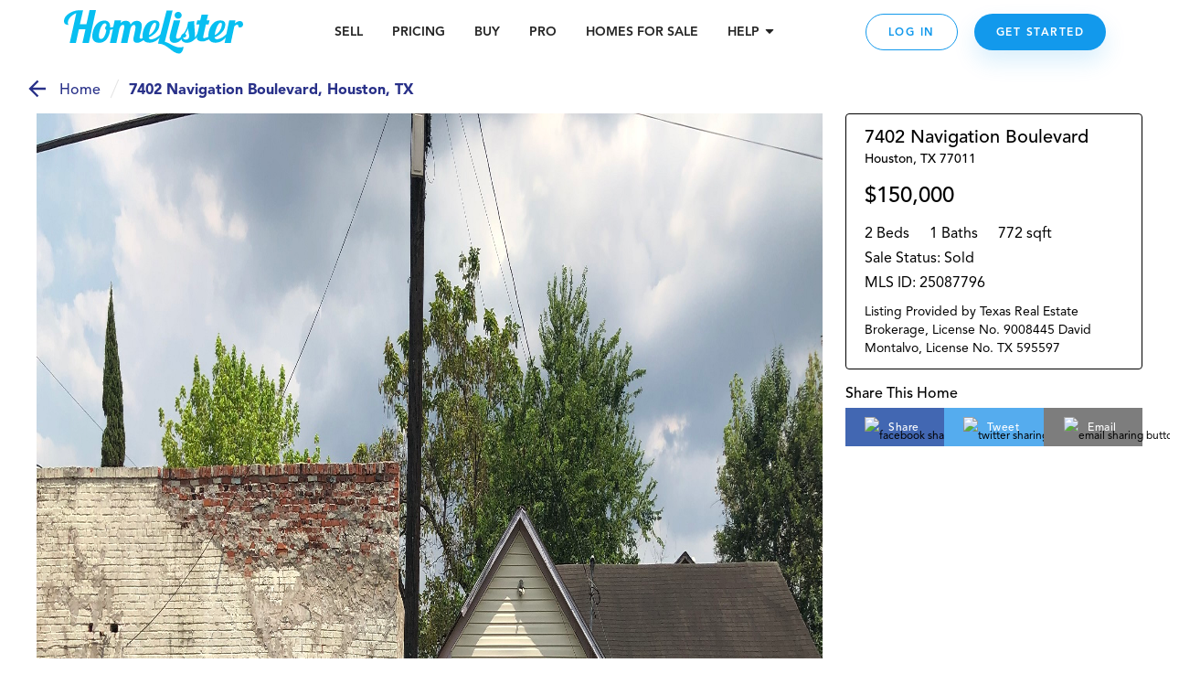

--- FILE ---
content_type: text/html; charset=utf-8
request_url: https://www.homelister.com/listing/7402-Navigation-Boulevard-77011
body_size: 36113
content:
<!DOCTYPE html><html lang="en-US"><head><meta charSet="utf-8"/><meta name="viewport" content="width=device-width, initial-scale=1"/><title>7402 Navigation Boulevard, Houston, TX 25087796 - HomeLister</title><meta name="description" content="2 bedroom/1 bathroom/772 square foot home at 7402 Navigation Boulevard, Houston, TX 77011 on HomeLister.com!"/><meta name="og:title" property="og:title" content="Check out this beautiful home on HomeLister.com! #homelister"/><meta name="og:url" property="og:url" content="https://www.homelister.com/listing/7402-Navigation-Boulevard-77011"/><meta name="og:image" property="og:image" content="https://s3.amazonaws.com/homelister-v2/61169a002f28aa001b30a65c/wIwVhmQeOlgW9NkJ3VDw_temp.jpg"/><meta name="og:description" property="og:description" content="Check out this beautiful 2 bedroom/1 bathroom/772 square foot home at 7402 Navigation Boulevard, Houston, TX 77011 on HomeLister.com! #homelister"/><meta name="og:site_name" property="og:site_name" content="HomeLister"/><script type="text/javascript" src="https://platform-api.sharethis.com/js/sharethis.js#property=601dcc829afb3500116211e1&amp;product=custom-share-buttons" async="" defer=""></script><meta name="next-head-count" content="10"/><script>(function(a,s,y,n,c,h,i,d,e){s.className+=' '+y;h.start=1*new Date;h.end=i=function(){s.className=s.className.replace(RegExp(' ?'+y),'')};(a[n]=a[n]||[]).hide=h;setTimeout(function(){i();h.end=null},c);h.timeout=c;})(window,document.documentElement,'async-hide','dataLayer',4000,{'undefined':true});</script><script>(function(w,d,s,l,i){w[l]=w[l]||[];w[l].push({'gtm.start':new Date().getTime(),event:'gtm.js'});var f=d.getElementsByTagName(s)[0],j=d.createElement(s),dl=l!='dataLayer'?'&l='+l:'';j.async=true;j.src='https://www.googletagmanager.com/gtm.js?id='+i+dl;f.parentNode.insertBefore(j,f);
          })(window,document,'script','dataLayer','GTM-WXVC2F3J');</script><script src="https://maps.googleapis.com/maps/api/js?key=AIzaSyBa12Q6KLW35igmiJMinq7lWEbl6Is9BRg&amp;libraries=places"></script><script src="https://www.google.com/recaptcha/enterprise.js?render=6LdEEIkaAAAAAHh3pI-_QupFaw3r5L3xvlfyzz4C" async="" defer=""></script><script async="" defer="">(function(){var w=window;var ic=w.Intercom;if(typeof ic==="function"){ic('reattach_activator');ic('update',intercomSettings);}else{var d=document;var i=function(){i.c(arguments)};i.q=[];i.c=function(args){i.q.push(args)};w.Intercom=i;function l(){setTimeout(function(){var s=d.createElement('script');s.type='text/javascript';s.async=true;s.src='https://widget.intercom.io/widget/ca5ddr6o';var x=d.getElementsByTagName('script')[0];x.parentNode.insertBefore(s,x);},3000)}if(w.attachEvent){w.attachEvent('onload',l);}else{w.addEventListener('load',l,false);}}})()</script><script>!function(){var analytics=window.analytics=window.analytics||[];if(!analytics.initialize)if(analytics.invoked)window.console&&console.error&&console.error("Segment snippet included twice.");else{analytics.invoked=!0;analytics.methods=["trackSubmit","trackClick","trackLink","trackForm","pageview","identify","reset","group","track","ready","alias","debug","page","once","off","on","addSourceMiddleware","addIntegrationMiddleware","setAnonymousId","addDestinationMiddleware"];analytics.factory=function(e){return function(){var t=Array.prototype.slice.call(arguments);t.unshift(e);analytics.push(t);return analytics}};for(var e=0;e<analytics.methods.length;e++){var t=analytics.methods[e];analytics[t]=analytics.factory(t)}analytics.load=function(e,t){var n=document.createElement("script");n.type="text/javascript";n.async=!0;n.src="https://cdn.segment.com/analytics.js/v1/"+e+"/analytics.min.js";var a=document.getElementsByTagName("script")[0];a.parentNode.insertBefore(n,a);analytics._loadOptions=t};analytics.SNIPPET_VERSION="4.1.0";
            analytics.load("5GoWVs6LiF5cMdYGWGXa51C7E7zduORd");
            analytics.page();
            }}();</script><script>(function(w,d,t,r,u){w[u]=w[u]||[];w[u].push({'projectId':'10000','properties':{'pixelId':'10098327'}});var s=d.createElement(t);s.src=r;s.async=true;s.onload=s.onreadystatechange=function(){var y,rs=this.readyState,c=w[u];if(rs&&rs!="complete"&&rs!="loaded"){return}try{y=YAHOO.ywa.I13N.fireBeacon;w[u]=[];w[u].push=function(p){y([p])};y(c)}catch(e){}};var scr=d.getElementsByTagName(t)[0],par=scr.parentNode;par.insertBefore(s,scr)})(window,document,"script","https://s.yimg.com/wi/ytc.js","dotq");</script><link rel="preload" href="/_next/static/css/1121db31ac55e09c.css" as="style"/><link rel="stylesheet" href="/_next/static/css/1121db31ac55e09c.css" data-n-g=""/><noscript data-n-css=""></noscript><script defer="" nomodule="" src="/_next/static/chunks/polyfills-c67a75d1b6f99dc8.js"></script><script src="/_next/static/chunks/webpack-9fc71065700ae926.js" defer=""></script><script src="/_next/static/chunks/framework-4e3aabe749d36ff3.js" defer=""></script><script src="/_next/static/chunks/main-695b23f6db4b20fb.js" defer=""></script><script src="/_next/static/chunks/pages/_app-decc6062261dbbab.js" defer=""></script><script src="/_next/static/chunks/a4c92b5b-2294d0513ffc0619.js" defer=""></script><script src="/_next/static/chunks/2474-2fc0d03bef80381d.js" defer=""></script><script src="/_next/static/chunks/4702-f6a6e2ea4209e2d4.js" defer=""></script><script src="/_next/static/chunks/3731-4187b721d9094552.js" defer=""></script><script src="/_next/static/chunks/6203-66b6299f61dcee73.js" defer=""></script><script src="/_next/static/chunks/3959-350272576eca9106.js" defer=""></script><script src="/_next/static/chunks/pages/listing/%5Bid%5D-9256658b53835c1a.js" defer=""></script><script src="/_next/static/-h43xrKzgEQG3R2kLd4jc/_buildManifest.js" defer=""></script><script src="/_next/static/-h43xrKzgEQG3R2kLd4jc/_ssgManifest.js" defer=""></script><style data-styled="" data-styled-version="5.3.3">.jqxDEn{display:-webkit-box;display:-webkit-flex;display:-ms-flexbox;display:flex;-webkit-box-pack:center;-webkit-justify-content:center;-ms-flex-pack:center;justify-content:center;-webkit-align-items:center;-webkit-box-align:center;-ms-flex-align:center;align-items:center;}/*!sc*/
.jqxDEn svg{width:400px;height:58px;}/*!sc*/
.jqxDEn path{fill:#07bff1;}/*!sc*/
data-styled.g1[id="sc-994e6830-0"]{content:"jqxDEn,"}/*!sc*/
.hIylbN{display:block;width:148px;cursor:pointer;}/*!sc*/
@media (min-width:768px){.hIylbN{width:175px;}}/*!sc*/
@media (min-width:1024px){.hIylbN{width:196px;}}/*!sc*/
data-styled.g2[id="sc-6a2e6614-0"]{content:"hIylbN,"}/*!sc*/
.DYSth{-webkit-text-decoration:none;text-decoration:none;color:inherit;cursor:pointer;}/*!sc*/
.DYSth:hover,.DYSth:focus,.DYSth:active{-webkit-text-decoration:none;text-decoration:none;color:inherit;}/*!sc*/
data-styled.g3[id="sc-9deaa4b1-0"]{content:"DYSth,"}/*!sc*/
.kWPhJG{width:15px;height:15px;-webkit-flex-basis:15px;-ms-flex-preferred-size:15px;flex-basis:15px;-webkit-flex-shrink:0;-ms-flex-negative:0;flex-shrink:0;-webkit-box-flex:0;-webkit-flex-grow:0;-ms-flex-positive:0;flex-grow:0;}/*!sc*/
@media (min-width:768px){.kWPhJG{display:block;width:15px;height:15px;-webkit-flex-basis:15px;-ms-flex-preferred-size:15px;flex-basis:15px;}}/*!sc*/
@media (min-width:1024px){.kWPhJG{display:block;width:15px;height:15px;-webkit-flex-basis:15px;-ms-flex-preferred-size:15px;flex-basis:15px;}}/*!sc*/
@media (min-width:1440px){.kWPhJG{display:block;width:15px;height:15px;-webkit-flex-basis:15px;-ms-flex-preferred-size:15px;flex-basis:15px;}}/*!sc*/
.eKWGim{width:5px;height:5px;-webkit-flex-basis:5px;-ms-flex-preferred-size:5px;flex-basis:5px;-webkit-flex-shrink:0;-ms-flex-negative:0;flex-shrink:0;-webkit-box-flex:0;-webkit-flex-grow:0;-ms-flex-positive:0;flex-grow:0;}/*!sc*/
@media (min-width:768px){.eKWGim{display:block;width:5px;height:5px;-webkit-flex-basis:5px;-ms-flex-preferred-size:5px;flex-basis:5px;}}/*!sc*/
@media (min-width:1024px){.eKWGim{display:block;width:5px;height:5px;-webkit-flex-basis:5px;-ms-flex-preferred-size:5px;flex-basis:5px;}}/*!sc*/
@media (min-width:1440px){.eKWGim{display:block;width:5px;height:5px;-webkit-flex-basis:5px;-ms-flex-preferred-size:5px;flex-basis:5px;}}/*!sc*/
.MgVX{width:10px;height:10px;-webkit-flex-basis:10px;-ms-flex-preferred-size:10px;flex-basis:10px;-webkit-flex-shrink:0;-ms-flex-negative:0;flex-shrink:0;-webkit-box-flex:0;-webkit-flex-grow:0;-ms-flex-positive:0;flex-grow:0;display:none;}/*!sc*/
@media (min-width:768px){.MgVX{display:block;width:10px;height:10px;-webkit-flex-basis:10px;-ms-flex-preferred-size:10px;flex-basis:10px;}}/*!sc*/
@media (min-width:1024px){.MgVX{display:block;width:10px;height:10px;-webkit-flex-basis:10px;-ms-flex-preferred-size:10px;flex-basis:10px;}}/*!sc*/
@media (min-width:1440px){.MgVX{display:block;width:10px;height:10px;-webkit-flex-basis:10px;-ms-flex-preferred-size:10px;flex-basis:10px;}}/*!sc*/
.ihjEAe{width:22px;height:22px;-webkit-flex-basis:22px;-ms-flex-preferred-size:22px;flex-basis:22px;-webkit-flex-shrink:0;-ms-flex-negative:0;flex-shrink:0;-webkit-box-flex:0;-webkit-flex-grow:0;-ms-flex-positive:0;flex-grow:0;}/*!sc*/
@media (min-width:768px){.ihjEAe{display:block;width:22px;height:22px;-webkit-flex-basis:22px;-ms-flex-preferred-size:22px;flex-basis:22px;}}/*!sc*/
@media (min-width:1024px){.ihjEAe{display:block;width:22px;height:22px;-webkit-flex-basis:22px;-ms-flex-preferred-size:22px;flex-basis:22px;}}/*!sc*/
@media (min-width:1440px){.ihjEAe{display:block;width:22px;height:22px;-webkit-flex-basis:22px;-ms-flex-preferred-size:22px;flex-basis:22px;}}/*!sc*/
.dTtghG{width:10px;height:10px;-webkit-flex-basis:10px;-ms-flex-preferred-size:10px;flex-basis:10px;-webkit-flex-shrink:0;-ms-flex-negative:0;flex-shrink:0;-webkit-box-flex:0;-webkit-flex-grow:0;-ms-flex-positive:0;flex-grow:0;}/*!sc*/
@media (min-width:768px){.dTtghG{display:block;width:10px;height:10px;-webkit-flex-basis:10px;-ms-flex-preferred-size:10px;flex-basis:10px;}}/*!sc*/
@media (min-width:1024px){.dTtghG{display:block;width:10px;height:10px;-webkit-flex-basis:10px;-ms-flex-preferred-size:10px;flex-basis:10px;}}/*!sc*/
@media (min-width:1440px){.dTtghG{display:block;width:10px;height:10px;-webkit-flex-basis:10px;-ms-flex-preferred-size:10px;flex-basis:10px;}}/*!sc*/
.jalexS{width:10px;height:10px;-webkit-flex-basis:10px;-ms-flex-preferred-size:10px;flex-basis:10px;-webkit-flex-shrink:0;-ms-flex-negative:0;flex-shrink:0;-webkit-box-flex:0;-webkit-flex-grow:0;-ms-flex-positive:0;flex-grow:0;}/*!sc*/
@media (min-width:768px){.jalexS{display:block;width:5px;height:5px;-webkit-flex-basis:5px;-ms-flex-preferred-size:5px;flex-basis:5px;}}/*!sc*/
@media (min-width:1024px){.jalexS{display:block;width:5px;height:5px;-webkit-flex-basis:5px;-ms-flex-preferred-size:5px;flex-basis:5px;}}/*!sc*/
@media (min-width:1440px){.jalexS{display:block;width:5px;height:5px;-webkit-flex-basis:5px;-ms-flex-preferred-size:5px;flex-basis:5px;}}/*!sc*/
.kzoEhG{width:35px;height:35px;-webkit-flex-basis:35px;-ms-flex-preferred-size:35px;flex-basis:35px;-webkit-flex-shrink:0;-ms-flex-negative:0;flex-shrink:0;-webkit-box-flex:0;-webkit-flex-grow:0;-ms-flex-positive:0;flex-grow:0;}/*!sc*/
@media (min-width:768px){.kzoEhG{display:block;width:35px;height:35px;-webkit-flex-basis:35px;-ms-flex-preferred-size:35px;flex-basis:35px;}}/*!sc*/
@media (min-width:1024px){.kzoEhG{display:block;width:35px;height:35px;-webkit-flex-basis:35px;-ms-flex-preferred-size:35px;flex-basis:35px;}}/*!sc*/
@media (min-width:1440px){.kzoEhG{display:block;width:35px;height:35px;-webkit-flex-basis:35px;-ms-flex-preferred-size:35px;flex-basis:35px;}}/*!sc*/
.bXWSjy{width:45px;height:45px;-webkit-flex-basis:45px;-ms-flex-preferred-size:45px;flex-basis:45px;-webkit-flex-shrink:0;-ms-flex-negative:0;flex-shrink:0;-webkit-box-flex:0;-webkit-flex-grow:0;-ms-flex-positive:0;flex-grow:0;}/*!sc*/
@media (min-width:768px){.bXWSjy{display:block;width:45px;height:45px;-webkit-flex-basis:45px;-ms-flex-preferred-size:45px;flex-basis:45px;}}/*!sc*/
@media (min-width:1024px){.bXWSjy{display:block;width:45px;height:45px;-webkit-flex-basis:45px;-ms-flex-preferred-size:45px;flex-basis:45px;}}/*!sc*/
@media (min-width:1440px){.bXWSjy{display:block;width:45px;height:45px;-webkit-flex-basis:45px;-ms-flex-preferred-size:45px;flex-basis:45px;}}/*!sc*/
.bepjMK{width:14px;height:14px;-webkit-flex-basis:14px;-ms-flex-preferred-size:14px;flex-basis:14px;-webkit-flex-shrink:0;-ms-flex-negative:0;flex-shrink:0;-webkit-box-flex:0;-webkit-flex-grow:0;-ms-flex-positive:0;flex-grow:0;}/*!sc*/
@media (min-width:768px){.bepjMK{display:block;width:14px;height:14px;-webkit-flex-basis:14px;-ms-flex-preferred-size:14px;flex-basis:14px;}}/*!sc*/
@media (min-width:1024px){.bepjMK{display:block;width:14px;height:14px;-webkit-flex-basis:14px;-ms-flex-preferred-size:14px;flex-basis:14px;}}/*!sc*/
@media (min-width:1440px){.bepjMK{display:block;width:14px;height:14px;-webkit-flex-basis:14px;-ms-flex-preferred-size:14px;flex-basis:14px;}}/*!sc*/
.bPRqDi{width:36px;height:36px;-webkit-flex-basis:36px;-ms-flex-preferred-size:36px;flex-basis:36px;-webkit-flex-shrink:0;-ms-flex-negative:0;flex-shrink:0;-webkit-box-flex:0;-webkit-flex-grow:0;-ms-flex-positive:0;flex-grow:0;}/*!sc*/
@media (min-width:768px){.bPRqDi{display:block;width:36px;height:36px;-webkit-flex-basis:36px;-ms-flex-preferred-size:36px;flex-basis:36px;}}/*!sc*/
@media (min-width:1024px){.bPRqDi{display:block;width:36px;height:36px;-webkit-flex-basis:36px;-ms-flex-preferred-size:36px;flex-basis:36px;}}/*!sc*/
@media (min-width:1440px){.bPRqDi{display:block;width:36px;height:36px;-webkit-flex-basis:36px;-ms-flex-preferred-size:36px;flex-basis:36px;}}/*!sc*/
.elaoFa{width:12px;height:12px;-webkit-flex-basis:12px;-ms-flex-preferred-size:12px;flex-basis:12px;-webkit-flex-shrink:0;-ms-flex-negative:0;flex-shrink:0;-webkit-box-flex:0;-webkit-flex-grow:0;-ms-flex-positive:0;flex-grow:0;}/*!sc*/
@media (min-width:768px){.elaoFa{display:block;width:12px;height:12px;-webkit-flex-basis:12px;-ms-flex-preferred-size:12px;flex-basis:12px;}}/*!sc*/
@media (min-width:1024px){.elaoFa{display:block;width:12px;height:12px;-webkit-flex-basis:12px;-ms-flex-preferred-size:12px;flex-basis:12px;}}/*!sc*/
@media (min-width:1440px){.elaoFa{display:block;width:12px;height:12px;-webkit-flex-basis:12px;-ms-flex-preferred-size:12px;flex-basis:12px;}}/*!sc*/
.epeqzy{width:36px;height:36px;-webkit-flex-basis:36px;-ms-flex-preferred-size:36px;flex-basis:36px;-webkit-flex-shrink:0;-ms-flex-negative:0;flex-shrink:0;-webkit-box-flex:0;-webkit-flex-grow:0;-ms-flex-positive:0;flex-grow:0;}/*!sc*/
@media (min-width:768px){.epeqzy{display:block;width:36px;height:36px;-webkit-flex-basis:36px;-ms-flex-preferred-size:36px;flex-basis:36px;}}/*!sc*/
@media (min-width:1024px){.epeqzy{display:block;display:none;width:36px;height:36px;-webkit-flex-basis:36px;-ms-flex-preferred-size:36px;flex-basis:36px;}}/*!sc*/
@media (min-width:1440px){.epeqzy{display:block;display:none;width:36px;height:36px;-webkit-flex-basis:36px;-ms-flex-preferred-size:36px;flex-basis:36px;}}/*!sc*/
.itpOce{width:24px;height:24px;-webkit-flex-basis:24px;-ms-flex-preferred-size:24px;flex-basis:24px;-webkit-flex-shrink:0;-ms-flex-negative:0;flex-shrink:0;-webkit-box-flex:0;-webkit-flex-grow:0;-ms-flex-positive:0;flex-grow:0;}/*!sc*/
@media (min-width:768px){.itpOce{display:block;width:24px;height:24px;-webkit-flex-basis:24px;-ms-flex-preferred-size:24px;flex-basis:24px;}}/*!sc*/
@media (min-width:1024px){.itpOce{display:block;width:50px;height:50px;-webkit-flex-basis:50px;-ms-flex-preferred-size:50px;flex-basis:50px;}}/*!sc*/
@media (min-width:1440px){.itpOce{display:block;width:50px;height:50px;-webkit-flex-basis:50px;-ms-flex-preferred-size:50px;flex-basis:50px;}}/*!sc*/
.gYgUhG{width:20px;height:20px;-webkit-flex-basis:20px;-ms-flex-preferred-size:20px;flex-basis:20px;-webkit-flex-shrink:0;-ms-flex-negative:0;flex-shrink:0;-webkit-box-flex:0;-webkit-flex-grow:0;-ms-flex-positive:0;flex-grow:0;}/*!sc*/
@media (min-width:768px){.gYgUhG{display:block;width:20px;height:20px;-webkit-flex-basis:20px;-ms-flex-preferred-size:20px;flex-basis:20px;}}/*!sc*/
@media (min-width:1024px){.gYgUhG{display:block;width:20px;height:20px;-webkit-flex-basis:20px;-ms-flex-preferred-size:20px;flex-basis:20px;}}/*!sc*/
@media (min-width:1440px){.gYgUhG{display:block;width:20px;height:20px;-webkit-flex-basis:20px;-ms-flex-preferred-size:20px;flex-basis:20px;}}/*!sc*/
.eOjpKU{width:50px;height:50px;-webkit-flex-basis:50px;-ms-flex-preferred-size:50px;flex-basis:50px;-webkit-flex-shrink:0;-ms-flex-negative:0;flex-shrink:0;-webkit-box-flex:0;-webkit-flex-grow:0;-ms-flex-positive:0;flex-grow:0;}/*!sc*/
@media (min-width:768px){.eOjpKU{display:block;width:70px;height:70px;-webkit-flex-basis:70px;-ms-flex-preferred-size:70px;flex-basis:70px;}}/*!sc*/
@media (min-width:1024px){.eOjpKU{display:block;width:50px;height:50px;-webkit-flex-basis:50px;-ms-flex-preferred-size:50px;flex-basis:50px;}}/*!sc*/
@media (min-width:1440px){.eOjpKU{display:block;width:50px;height:50px;-webkit-flex-basis:50px;-ms-flex-preferred-size:50px;flex-basis:50px;}}/*!sc*/
data-styled.g11[id="sc-11ce0ebb-0"]{content:"kWPhJG,eKWGim,MgVX,ihjEAe,dTtghG,jalexS,kzoEhG,bXWSjy,bepjMK,bPRqDi,elaoFa,epeqzy,itpOce,gYgUhG,eOjpKU,"}/*!sc*/
.hruplU{height:1px;width:100%;border-bottom:1px solid rgba(255,255,255,0.2);}/*!sc*/
@media (min-width:768px){}/*!sc*/
@media (min-width:1024px){}/*!sc*/
.ccidIt{height:1px;width:100%;border-bottom:1px solid rgba(255,255,255,0.2);}/*!sc*/
@media (min-width:768px){}/*!sc*/
@media (min-width:1024px){.ccidIt{display:none;}}/*!sc*/
data-styled.g12[id="sc-b164d209-0"]{content:"hruplU,ccidIt,"}/*!sc*/
.bWOpId{margin:0;font-weight:800;font-size:14px;text-align:inherit;color:#242424;line-height:19px;}/*!sc*/
data-styled.g29[id="sc-37a643df-0"]{content:"bWOpId,"}/*!sc*/
.eJJZzX{cursor:pointer;}/*!sc*/
.eJJZzX:visited > *{color:#0d6da8;}/*!sc*/
.eJJZzX > *{color:#1299ec;-webkit-text-decoration:underline;text-decoration:underline;}/*!sc*/
.eJJZzX > *:hover,.eJJZzX > *:focus,.eJJZzX > *:active{color:#41adf0;}/*!sc*/
data-styled.g43[id="sc-6cfe7f0d-0"]{content:"eJJZzX,"}/*!sc*/
.ipGHXF{width:100%;max-width:320px;}/*!sc*/
@media (min-width:768px){.ipGHXF{max-width:1140px;}}/*!sc*/
data-styled.g45[id="sc-afa585c0-1"]{content:"ipGHXF,"}/*!sc*/
.kNtvZk{position:relative;width:100%;display:-webkit-box;display:-webkit-flex;display:-ms-flexbox;display:flex;-webkit-flex-direction:column;-ms-flex-direction:column;flex-direction:column;-webkit-box-pack:center;-webkit-justify-content:center;-ms-flex-pack:center;justify-content:center;-webkit-align-items:center;-webkit-box-align:center;-ms-flex-align:center;align-items:center;padding:0 15px;color:white;background-color:#222222;}/*!sc*/
@media (min-width:768px){.kNtvZk{padding:0 50px;}}/*!sc*/
data-styled.g46[id="sc-afa585c0-2"]{content:"kNtvZk,"}/*!sc*/
.WNhse{display:grid;grid-template-columns:1fr 1fr;grid-column-gap:30px;grid-row-gap:36px;}/*!sc*/
@media (min-width:768px){.WNhse{grid-template-columns:repeat(3,1fr);}}/*!sc*/
@media (min-width:1024px){.WNhse{grid-template-columns:repeat(5,1fr);}}/*!sc*/
.iDBDsJ{display:grid;grid-template-columns:1fr 1fr;grid-column-gap:30px;grid-row-gap:20px;}/*!sc*/
@media (min-width:768px){.iDBDsJ{grid-template-columns:repeat(3,1fr);}}/*!sc*/
@media (min-width:1024px){.iDBDsJ{grid-template-columns:repeat(5,1fr);}}/*!sc*/
data-styled.g47[id="sc-afa585c0-3"]{content:"WNhse,iDBDsJ,"}/*!sc*/
.fFKaFW{grid-column:1 / span 2;grid-row:auto;}/*!sc*/
@media (min-width:768px){.fFKaFW{grid-column:1 / span 3;grid-row:auto;}}/*!sc*/
@media (min-width:1024px){.fFKaFW{grid-column:auto;grid-row:1 / 4;}}/*!sc*/
.dEoIqP{grid-column:1 / span 2;grid-row:auto;}/*!sc*/
@media (min-width:768px){.dEoIqP{grid-column:auto / span 1;grid-row:auto;}}/*!sc*/
@media (min-width:1024px){.dEoIqP{grid-column:2 / span 2;grid-row:auto;}}/*!sc*/
.jCicDl{grid-column:1 / span 2;grid-row:auto;}/*!sc*/
@media (min-width:768px){.jCicDl{grid-column:auto / span 1;grid-row:auto;}}/*!sc*/
@media (min-width:1024px){.jCicDl{grid-column:4 / span 2;grid-row:auto;}}/*!sc*/
data-styled.g48[id="sc-afa585c0-4"]{content:"fFKaFW,dEoIqP,jCicDl,"}/*!sc*/
.cEMSPv{width:100%;}/*!sc*/
.ciCnkZ{width:100%;display:-webkit-box;display:-webkit-flex;display:-ms-flexbox;display:flex;-webkit-flex-direction:column;-ms-flex-direction:column;flex-direction:column;-webkit-box-pack:center;-webkit-justify-content:center;-ms-flex-pack:center;justify-content:center;-webkit-align-items:center;-webkit-box-align:center;-ms-flex-align:center;align-items:center;}/*!sc*/
data-styled.g49[id="sc-afa585c0-5"]{content:"cEMSPv,ciCnkZ,"}/*!sc*/
.iLueOT{display:-webkit-box;display:-webkit-flex;display:-ms-flexbox;display:flex;-webkit-flex-direction:column;-ms-flex-direction:column;flex-direction:column;-webkit-box-pack:center;-webkit-justify-content:center;-ms-flex-pack:center;justify-content:center;-webkit-align-items:center;-webkit-box-align:center;-ms-flex-align:center;align-items:center;}/*!sc*/
@media (min-width:1024px){.iLueOT{-webkit-flex-direction:row;-ms-flex-direction:row;flex-direction:row;}}/*!sc*/
data-styled.g50[id="sc-afa585c0-6"]{content:"iLueOT,"}/*!sc*/
.gUpsNo{background-color:none;height:24px;}/*!sc*/
@media (min-width:1024px){.gUpsNo{display:block;width:1px;height:100px;margin:0 30px;background-color:rgba(255,255,255,0.2);}}/*!sc*/
data-styled.g51[id="sc-afa585c0-7"]{content:"gUpsNo,"}/*!sc*/
.heVtWy{width:200px;}/*!sc*/
data-styled.g52[id="sc-afa585c0-8"]{content:"heVtWy,"}/*!sc*/
.gUOSKl{display:-webkit-box;display:-webkit-flex;display:-ms-flexbox;display:flex;margin-top:-5px;}/*!sc*/
data-styled.g53[id="sc-afa585c0-9"]{content:"gUOSKl,"}/*!sc*/
.dlxVEw{font-weight:800;font-size:18px;text-align:center;color:#FFFFFF;}/*!sc*/
data-styled.g54[id="sc-afa585c0-10"]{content:"dlxVEw,"}/*!sc*/
.ewFKBJ{text-transform:uppercase;font-style:normal;font-weight:800;font-size:14px;white-space:nowrap;color:#07BFF1;display:block;width:100%;margin:10px 0;}/*!sc*/
@media (min-width:1024px){.ewFKBJ{margin:0px;}}/*!sc*/
.jbHEXL{text-transform:uppercase;font-style:normal;font-weight:800;font-size:14px;white-space:nowrap;color:#CCF4FF;display:block;width:100%;margin:10px 0;}/*!sc*/
@media (min-width:1024px){.jbHEXL{margin:0px;}}/*!sc*/
data-styled.g55[id="sc-afa585c0-11"]{content:"ewFKBJ,jbHEXL,"}/*!sc*/
.cVgNEu{font-weight:300;font-size:14px;word-break:none;white-space:wrap;color:#FFFFFF;cursor:pointer;}/*!sc*/
.iRBkpP{font-weight:300;font-size:14px;word-break:none;white-space:wrap;color:grey21;cursor:pointer;}/*!sc*/
data-styled.g56[id="sc-afa585c0-12"]{content:"cVgNEu,iRBkpP,"}/*!sc*/
.kVEvvP{font-size:12px;text-align:center;color:#FFFFFF;padding:0 5px;}/*!sc*/
data-styled.g57[id="sc-afa585c0-13"]{content:"kVEvvP,"}/*!sc*/
.jupIIs{font-style:normal;font-weight:900;font-size:14px;line-height:18px;color:#FFFFFF;cursor:pointer;}/*!sc*/
data-styled.g58[id="sc-afa585c0-14"]{content:"jupIIs,"}/*!sc*/
.jXOWyb{display:-webkit-box;display:-webkit-flex;display:-ms-flexbox;display:flex;-webkit-flex-direction:column;-ms-flex-direction:column;flex-direction:column;-webkit-box-pack:center;-webkit-justify-content:center;-ms-flex-pack:center;justify-content:center;-webkit-align-items:center;-webkit-box-align:center;-ms-flex-align:center;align-items:center;max-width:100%;}/*!sc*/
@media (min-width:768px){.jXOWyb{-webkit-flex-direction:row;-ms-flex-direction:row;flex-direction:row;}}/*!sc*/
data-styled.g59[id="sc-afa585c0-15"]{content:"jXOWyb,"}/*!sc*/
.rtoUj{width:200px;height:auto;}/*!sc*/
.rtoXt{width:150px;height:auto;}/*!sc*/
.jEWVWU{width:94px;height:auto;}/*!sc*/
.cBCEHB{width:150pxpx;height:auto;}/*!sc*/
data-styled.g60[id="sc-afa585c0-16"]{content:"rtoUj,rtoXt,jEWVWU,cBCEHB,"}/*!sc*/
.FsqoO{padding:0px 15px 0;}/*!sc*/
@media (max-width:415px){}/*!sc*/
data-styled.g61[id="sc-a0965c72-0"]{content:"FsqoO,"}/*!sc*/
.jLKuAy{margin:0;font-weight:300;font-size:24px;line-height:34px;text-align:center;color:#000000;}/*!sc*/
@media (min-width:768px){.jLKuAy{font-weight:300;font-size:42px;line-height:50px;margin-bottom:10px;}}/*!sc*/
@media (min-width:1024px){.jLKuAy{font-size:42px;line-height:58px;}}/*!sc*/
data-styled.g62[id="sc-a0965c72-1"]{content:"jLKuAy,"}/*!sc*/
.KsFpN{font-style:normal;font-weight:normal;font-size:16px;line-height:24px;text-align:center;color:#000000;}/*!sc*/
@media (min-width:768px){.KsFpN{font-size:18px;line-height:28px;}}/*!sc*/
@media (min-width:1024px){.KsFpN{font-size:22px;}}/*!sc*/
data-styled.g65[id="sc-a0965c72-4"]{content:"KsFpN,"}/*!sc*/
.gxfWdQ{margin:0 auto;max-width:auto;}/*!sc*/
data-styled.g66[id="sc-a0965c72-5"]{content:"gxfWdQ,"}/*!sc*/
.hNNlwl{position:fixed;display:none;bottom:0px;right:0px;background:#FFFFFF;width:100px;height:100px;z-index:100001;-webkit-transition:all 1s ease-in-out;transition:all 1s ease-in-out;}/*!sc*/
@media (min-width:768px){.hNNlwl{-webkit-transition:all 1s ease-in-out;transition:all 1s ease-in-out;height:100px;width:100px;}}/*!sc*/
@media (min-width:1920px){.hNNlwl{right:0px;-webkit-transition:none;transition:none;}}/*!sc*/
.guHAa-d{position:fixed;display:none;bottom:0px;right:0px;background:#FFFFFF;width:100px;height:100px;z-index:100001;-webkit-transition:all 1s ease-in-out;transition:all 1s ease-in-out;}/*!sc*/
@media (min-width:768px){.guHAa-d{-webkit-transition:all 1s ease-in-out;transition:all 1s ease-in-out;height:100px;width:100px;}}/*!sc*/
@media (min-width:1920px){.guHAa-d{right:px;-webkit-transition:none;transition:none;}}/*!sc*/
data-styled.g83[id="sc-37aadae4-0"]{content:"hNNlwl,guHAa-d,"}/*!sc*/
.fSScBL{background:transparent;z-index:2147483002;}/*!sc*/
data-styled.g84[id="sc-37aadae4-1"]{content:"fSScBL,"}/*!sc*/
.eMqBrw{display:none;width:100vw;height:calc(100vh - 70px);position:absolute;top:0px;bottom:0;left:0;right:0;-webkit-flex-direction:column;-ms-flex-direction:column;flex-direction:column;-webkit-align-items:center;-webkit-box-align:center;-ms-flex-align:center;align-items:center;-webkit-box-pack:center;-webkit-justify-content:center;-ms-flex-pack:center;justify-content:center;background-color:#FFFFFF;z-index:100000;overflow:hidden;}/*!sc*/
@media (min-width:768px){.eMqBrw{height:calc(100vh - 70px);}}/*!sc*/
data-styled.g85[id="sc-544aa01d-0"]{content:"eMqBrw,"}/*!sc*/
.cigHbC{max-width:700px;}/*!sc*/
data-styled.g86[id="sc-544aa01d-1"]{content:"cigHbC,"}/*!sc*/
.hOpAUY{position:fixed;top:0;display:-webkit-box;display:-webkit-flex;display:-ms-flexbox;display:flex;-webkit-box-pack:center;-webkit-justify-content:center;-ms-flex-pack:center;justify-content:center;width:100%;margin:0 auto;height:70px;background-color:#FFFFFF;z-index:100000;-webkit-transition:background-color 200ms ease-in;transition:background-color 200ms ease-in;}/*!sc*/
@media (orientation:portrait){}/*!sc*/
@media (min-width:768px){.hOpAUY{height:70px;overflow:visible;}}/*!sc*/
@media (min-width:1153px){.hOpAUY{overflow:visible;}}/*!sc*/
data-styled.g103[id="sc-51e9b55d-0"]{content:"hOpAUY,"}/*!sc*/
.cuCWxM{display:-webkit-box;display:-webkit-flex;display:-ms-flexbox;display:flex;-webkit-box-pack:justify;-webkit-justify-content:space-between;-ms-flex-pack:justify;justify-content:space-between;-webkit-align-items:center;-webkit-box-align:center;-ms-flex-align:center;align-items:center;width:100%;margin:0 24px;height:70px;}/*!sc*/
@media (min-width:768px){.cuCWxM{height:100%;margin:0 42px;}}/*!sc*/
@media (min-width:1024px){.cuCWxM{max-width:1140px;}}/*!sc*/
data-styled.g104[id="sc-51e9b55d-1"]{content:"cuCWxM,"}/*!sc*/
.hrsRAS{display:-webkit-box;display:-webkit-flex;display:-ms-flexbox;display:flex;padding-top:5px;}/*!sc*/
@media (min-width:768px){.hrsRAS{padding-top:0;}}/*!sc*/
data-styled.g105[id="sc-51e9b55d-2"]{content:"hrsRAS,"}/*!sc*/
.hHUvMc{display:-webkit-box;display:-webkit-flex;display:-ms-flexbox;display:flex;-webkit-box-pack:space-around;-webkit-justify-content:space-around;-ms-flex-pack:space-around;justify-content:space-around;}/*!sc*/
data-styled.g106[id="sc-51e9b55d-3"]{content:"hHUvMc,"}/*!sc*/
.jClPBW{display:none;}/*!sc*/
@media (min-width:1024px){.jClPBW{display:-webkit-box;display:-webkit-flex;display:-ms-flexbox;display:flex;}}/*!sc*/
data-styled.g107[id="sc-51e9b55d-4"]{content:"jClPBW,"}/*!sc*/
.ctUObO{position:relative;}/*!sc*/
data-styled.g108[id="sc-f756ad93-0"]{content:"ctUObO,"}/*!sc*/
.leWmkK{margin-top:70px;min-height:calc(70vh - 70px);}/*!sc*/
@media (min-width:768px){.leWmkK{margin-top:70px;min-height:calc(70vh - 70px);}}/*!sc*/
data-styled.g109[id="sc-f756ad93-1"]{content:"leWmkK,"}/*!sc*/
.cgYNQN{margin-left:15px;margin-top:15px;margin:0;display:-webkit-box;display:-webkit-flex;display:-ms-flexbox;display:flex;-webkit-align-items:center;-webkit-box-align:center;-ms-flex-align:center;align-items:center;}/*!sc*/
@media (min-width:768px){.cgYNQN{display:-webkit-box;display:-webkit-flex;display:-ms-flexbox;display:flex;margin-left:30px;margin:0;}}/*!sc*/
data-styled.g119[id="sc-b86dce96-0"]{content:"cgYNQN,"}/*!sc*/
.bPBXXF{padding-top:2px;font-style:normal;font-weight:900;font-size:16px;line-height:20px;-webkit-text-decoration:none;text-decoration:none;color:#293189;cursor:cursor;}/*!sc*/
.bPBXXF:visited{color:#293189;}/*!sc*/
data-styled.g120[id="sc-b86dce96-1"]{content:"bPBXXF,"}/*!sc*/
.iDnslC{-webkit-transform:rotate(180deg);-ms-transform:rotate(180deg);transform:rotate(180deg);}/*!sc*/
data-styled.g122[id="sc-b86dce96-3"]{content:"iDnslC,"}/*!sc*/
.bdPUxG{height:400px;width:100%;display:-webkit-box;display:-webkit-flex;display:-ms-flexbox;display:flex;-webkit-box-pack:center;-webkit-justify-content:center;-ms-flex-pack:center;justify-content:center;-webkit-align-items:center;-webkit-box-align:center;-ms-flex-align:center;align-items:center;}/*!sc*/
@media (min-width:768px){.bdPUxG{padding:0 20px;}}/*!sc*/
data-styled.g131[id="sc-52fcb589-0"]{content:"bdPUxG,"}/*!sc*/
.dMBoUg{padding:10px 20px;}/*!sc*/
data-styled.g132[id="sc-c1b4a558-0"]{content:"dMBoUg,"}/*!sc*/
.jXNeJv{font-style:normal;font-size:16px;line-height:24px;}/*!sc*/
data-styled.g133[id="sc-c1b4a558-1"]{content:"jXNeJv,"}/*!sc*/
.ewruWj{border:1px solid #000000;border-radius:4px;padding:12px 20px;}/*!sc*/
data-styled.g172[id="sc-3181bc98-0"]{content:"ewruWj,"}/*!sc*/
.dFcHZC{font-style:normal;font-weight:500;font-size:20px;line-height:27px;color:#000000;}/*!sc*/
data-styled.g173[id="sc-3181bc98-1"]{content:"dFcHZC,"}/*!sc*/
.iSdDij{font-size:14px;line-height:19px;}/*!sc*/
data-styled.g174[id="sc-3181bc98-2"]{content:"iSdDij,"}/*!sc*/
.cMIwpE{font-style:normal;font-weight:500;font-size:24px;line-height:62px;color:#000000;}/*!sc*/
data-styled.g175[id="sc-3181bc98-3"]{content:"cMIwpE,"}/*!sc*/
.fChVCt{display:-webkit-box;display:-webkit-flex;display:-ms-flexbox;display:flex;}/*!sc*/
data-styled.g176[id="sc-3181bc98-4"]{content:"fChVCt,"}/*!sc*/
.ekUnRa{font-style:normal;font-weight:normal;font-size:16px;line-height:22px;color:#000000;}/*!sc*/
data-styled.g177[id="sc-3181bc98-5"]{content:"ekUnRa,"}/*!sc*/
.bHqnXj{font-size:14px;line-height:20px;margin-top:10px;}/*!sc*/
data-styled.g178[id="sc-3181bc98-6"]{content:"bHqnXj,"}/*!sc*/
.egBsxj{box-sizing:border-box;margin:0px;-webkit-flex:1 0 auto;-ms-flex:1 0 auto;flex:1 0 auto;max-width:100%;min-width:100%;display:-webkit-box;display:-webkit-flex;display:-ms-flexbox;display:flex;-webkit-flex-direction:column;-ms-flex-direction:column;flex-direction:column;}/*!sc*/
@media (min-width:768px){.egBsxj{padding:0;max-width:223px;min-width:223px;}}/*!sc*/
@media (min-width:1024px){.egBsxj{max-width:325px;min-width:325px;}}/*!sc*/
data-styled.g184[id="sc-88231c0a-0"]{content:"egBsxj,"}/*!sc*/
.xLNzm{display:-webkit-box;display:-webkit-flex;display:-ms-flexbox;display:flex;-webkit-flex-direction:column;-ms-flex-direction:column;flex-direction:column;}/*!sc*/
data-styled.g185[id="sc-8c07c6cd-0"]{content:"xLNzm,"}/*!sc*/
.VSdIZ{padding:0 20px;height:55px;display:-webkit-box;display:-webkit-flex;display:-ms-flexbox;display:flex;-webkit-align-items:center;-webkit-box-align:center;-ms-flex-align:center;align-items:center;background:#F0F0F0;font-style:normal;font-weight:800;font-size:16px;line-height:22px;-webkit-letter-spacing:1.28571px;-moz-letter-spacing:1.28571px;-ms-letter-spacing:1.28571px;letter-spacing:1.28571px;color:#000000;}/*!sc*/
data-styled.g186[id="sc-8c07c6cd-1"]{content:"VSdIZ,"}/*!sc*/
.jKlxCQ{padding:24px 20px 20px;display:-webkit-box;display:-webkit-flex;display:-ms-flexbox;display:flex;-webkit-flex-direction:column;-ms-flex-direction:column;flex-direction:column;}/*!sc*/
@media (min-width:1024px){.jKlxCQ{-webkit-flex-direction:row;-ms-flex-direction:row;flex-direction:row;}}/*!sc*/
data-styled.g187[id="sc-8c07c6cd-2"]{content:"jKlxCQ,"}/*!sc*/
.hWwdva{background:#F8F8F8;padding-bottom:20px;margin:0 10px;}/*!sc*/
data-styled.g192[id="sc-e9e274aa-0"]{content:"hWwdva,"}/*!sc*/
.jZwZGV{position:relative;margin:0 auto;padding-bottom:0;min-width:0px;max-width:1280px;}/*!sc*/
@media (min-width:768px){.jZwZGV{padding:0 30px;}}/*!sc*/
@media (max-width:1440px){}/*!sc*/
data-styled.g193[id="sc-ddd688c7-0"]{content:"jZwZGV,"}/*!sc*/
.ClKFq{width:100%;-webkit-flex-direction:row;-ms-flex-direction:row;flex-direction:row;display:-webkit-box;display:-webkit-flex;display:-ms-flexbox;display:flex;}/*!sc*/
data-styled.g194[id="sc-ddd688c7-1"]{content:"ClKFq,"}/*!sc*/
.fTtHoG{box-sizing:border-box;margin:0px;min-width:0px;-webkit-flex:1 1 auto;-ms-flex:1 1 auto;flex:1 1 auto;max-width:100%;overflow:hidden;}/*!sc*/
data-styled.g195[id="sc-ddd688c7-2"]{content:"fTtHoG,"}/*!sc*/
.dA-dykA{height:54px;display:-webkit-box;display:-webkit-flex;display:-ms-flexbox;display:flex;-webkit-align-items:center;-webkit-box-align:center;-ms-flex-align:center;align-items:center;}/*!sc*/
data-styled.g196[id="sc-ddd688c7-3"]{content:"dA-dykA,"}/*!sc*/
.btsndo{display:-webkit-box;display:-webkit-flex;display:-ms-flexbox;display:flex;-webkit-flex-direction:column;-ms-flex-direction:column;flex-direction:column;-webkit-flex-wrap:wrap;-ms-flex-wrap:wrap;flex-wrap:wrap;}/*!sc*/
@media (min-width:768px){.btsndo{-webkit-flex-direction:row;-ms-flex-direction:row;flex-direction:row;}}/*!sc*/
data-styled.g197[id="sc-ddd688c7-4"]{content:"btsndo,"}/*!sc*/
.gDtJKc{display:-webkit-box;display:-webkit-flex;display:-ms-flexbox;display:flex;-webkit-flex-direction:column;-ms-flex-direction:column;flex-direction:column;margin:0px;min-width:0px;padding:0 10px;}/*!sc*/
data-styled.g199[id="sc-ddd688c7-6"]{content:"gDtJKc,"}/*!sc*/
.kItkzf{display:none;}/*!sc*/
@media (min-width:768px){.kItkzf{display:-webkit-box;display:-webkit-flex;display:-ms-flexbox;display:flex;}}/*!sc*/
data-styled.g200[id="sc-ddd688c7-7"]{content:"kItkzf,"}/*!sc*/
.dWIxXs{display:-webkit-box;display:-webkit-flex;display:-ms-flexbox;display:flex;}/*!sc*/
@media (min-width:768px){.dWIxXs{display:none;}}/*!sc*/
data-styled.g201[id="sc-ddd688c7-8"]{content:"dWIxXs,"}/*!sc*/
</style></head><body><noscript><iframe title="gtm-noscript" src="https://www.googletagmanager.com/ns.html?id=GTM-WXVC2F3J" height="0" width="0" style="display:none;visibility:hidden"></iframe></noscript><div id="__next"><div class="sc-f756ad93-0 ctUObO"><div class="sc-51e9b55d-0 hOpAUY"><div class="sc-51e9b55d-1 cuCWxM"><div class="sc-51e9b55d-2 hrsRAS"><a href="/" aria-label="Go to homepage" rel="noopener noreferrer" class="sc-9deaa4b1-0 DYSth"><div class="sc-6a2e6614-0 hIylbN"><div fill="#07bff1" class="sc-994e6830-0 jqxDEn"><svg width="400" height="98" viewBox="0 0 400 98" fill="none" xmlns="http://www.w3.org/2000/svg"><path fill-rule="evenodd" clip-rule="evenodd" d="M302.009 50.9048C299.144 59.8396 292.569 66.8016 283.356 70.7204L282.164 67.9196C290.631 64.3184 296.536 58.0004 299.111 49.9752L302.009 50.9048Z" fill="#07BFF1"></path><path d="M290.64 24.44L277.24 26.24L277.2 26.36L276.12 35.76C279.52 59.08 279.4 54.08 279.52 57.48C279.68 63.8 275.64 65.88 271.64 65.88C267.64 65.88 266.12 63.8 266.12 59.56C266.56 60.48 267.64 60.72 268.56 60.72C270.92 60.72 272.56 58.44 272.56 56.28C272.56 55.32 271.28 53.76 270.16 52.96C270.04 52.88 269.96 52.84 269.84 52.76C269.64 52.68 269.36 52.56 268.92 52.52C268.8 52.56 268.72 52.64 268.64 52.76L268.76 52.52C268.04 52.48 267 52.64 265.56 53.32C263.32 54.68 261.28 57.56 261.28 61.44C261.28 66.96 265.28 73.04 274.48 73.04C281.92 73.04 292.6 69.16 292.6 57.4C292.64 51.4 291.72 47.88 290.64 24.44Z" fill="#07BFF1"></path><path d="M266.72 56.88L264.56 54.72C269.44 49.84 274.84 42.64 277.64 26.44L280.64 26.96C277.72 44 271.96 51.64 266.72 56.88Z" fill="#07BFF1"></path><path d="M268.28 61.04C270.644 61.04 272.56 59.1236 272.56 56.76C272.56 54.3964 270.644 52.48 268.28 52.48C265.916 52.48 264 54.3964 264 56.76C264 59.1236 265.916 61.04 268.28 61.04Z" fill="#07BFF1"></path><path d="M12.76 73.6H26.56L33.36 42.8H48L41.2 73.6H55.56L71.44 0H57.08L50.12 31.68L35.48 31.84L42.72 0.36C42.72 0.36 34.52 0.36 33.04 0.44C17.32 1.2 0 12 0 24.16C0 30.72 3.56 33 10.08 33C10 32.16 8.24 31.4 8.76 26.8C10.32 13.52 27.52 6.88 27.52 6.88L12.76 73.6Z" fill="#07BFF1"></path><path d="M225.12 70.8L242.64 1.20001H229.16L215.24 54.56C210.2 59.52 204.96 63.4 197.32 65.04C192.8 66 190 64.92 189.32 61C204.04 54.52 213.24 43.44 213.24 32.32C213.24 27.48 211.16 23.04 202.28 23.04C181.84 23.04 175.36 46.36 175.36 57.48C175.36 59.36 175.56 61 175.92 62.52C175.32 62.76 174.68 63.04 174 63.36C170.96 64.72 168.44 63.12 168.96 60C169.88 54.68 173.76 42.88 173.76 35.04C173.76 27.2 169.08 24.12 162.68 24.12C159 24.12 153.6 25.2 148.84 32.32C147.76 26.32 143.84 24 138.56 24C135.08 24 130.6 24.2 126.4 28.84L127.48 23.16H113.12L110.12 37.52C108.08 38.2 106.08 38.92 104.36 38.92C104.08 38.92 103.68 39.08 103.28 38.88C103.28 28.72 99.08 23.48 90.52 23.48C70 23.48 63.2 46.72 63.2 57.84C63.2 68.96 69.88 73.12 79.16 73.12C91.44 73.12 101.4 61.92 103 44.04C105.16 43.68 107.24 43.56 109.2 42.92L102.56 73.6H116.92L123.68 42.2C125.16 37.36 127.88 33.04 131.76 33.04C133.96 33.04 134.76 35.08 134.76 37.2C134.76 38.08 134.68 39.16 134.48 39.92L127.16 73.6H141.52L148.28 42.2C149.76 37.36 152.48 33.12 156.04 33.12C158.44 33.12 159.64 34.76 159.64 37.96C159.64 44.16 156.24 56.2 155.08 62.68C153.44 71.8 161.2 76.64 172.12 70.48C175.52 68.56 176.96 67.72 177.84 67.24C180.48 71.16 185.08 72.88 190.92 72.88C200.8 72.88 208 67.88 213.4 61.68L209.88 75.2C210.68 75.12 211.36 75.12 212.16 75.12C229.8 75.12 242.36 97.08 256.64 97.08C262.04 97.08 266 91.2 267 81.88C264.12 83.04 261.32 83.36 258.64 83.36C245.96 83.36 235.48 73 225.12 70.8ZM94.68 44.44C93.08 55.84 88 64.56 83.12 64.56C79.32 64.56 78.04 63.12 78.04 56.72C78.04 47.24 84.24 29.56 91.32 29.56C93.92 29.56 94.92 31.12 95.12 35.16C93.32 35.92 92.04 37.68 92.04 40.4C92 42.32 92.56 43.96 94.68 44.44ZM203.08 28.2C204.96 28.2 205.56 29.76 205.56 32.16C205.56 40.2 198.96 51.44 189.6 56.12C191.64 40.48 198 28.2 203.08 28.2Z" fill="#07BFF1"></path><path d="M254.88 19.32C259.28 19.32 262.84 15.92 262.84 11.68C262.84 7.44 259.24 3.95999 254.88 3.95999C250.52 3.95999 247 7.44 247 11.68C247 15.92 250.48 19.32 254.88 19.32Z" fill="#07BFF1"></path><path d="M235.88 61.84C235.88 69.96 240.56 73.28 246.56 73.28C251.96 73.28 261.8 71.2 267.48 55.2H263.28C261.8 60 258.2 63.88 254.32 63.88C251.52 63.88 250.24 63.12 250.24 60.4C250.24 59.52 250.32 58.08 250.64 56.84L259.52 23.2H245.16L236.68 55.04C236.2 57.36 235.88 60 235.88 61.84Z" fill="#07BFF1"></path><path d="M393.28 24.48C388.64 24.48 384.96 26.92 381.56 29.84L382.8 23.2H368.88L362.56 53.76C357.56 58.68 351.84 63.2 344.28 64.84C339.76 65.8 336.92 64.64 336.24 60.76C336.52 60.64 336.8 60.64 337.08 60.52C351.68 54.52 360.2 43.28 360.2 32.4C360.2 27.56 358.12 23.12 349.24 23.12C328.8 23.12 322.32 46.44 322.32 57.56C322.32 58.36 322.36 59.16 322.44 59.88C320.36 60.56 318.48 61.2 315 62.36C312.36 63.24 310.92 63.28 310.92 60.56C310.92 59.68 311 58.64 311.32 57.4L316.92 32H322.96L325.08 23.2H318.52L321.92 10H307.36L304.16 23.2H297.64L295.52 32H302.56L297.44 55.44C296.96 57.76 296.64 59.96 296.64 61.8C296.64 69.92 309.12 71.48 314.68 69.24C318.96 67.48 321.72 66.4 323.92 65.52C326.32 70.64 331.32 72.88 337.92 72.88C348.32 72.88 355.76 67.72 361.24 61.04L358.64 73.6H372.56L380.32 36.48C382.72 34.24 384.48 32.64 387.4 32.64C390.32 32.64 387.6 38.92 393 38.92C397.76 38.92 399.96 35.2 399.96 31.8C399.96 28.12 397.64 24.48 393.28 24.48ZM350.08 28.2C351.96 28.2 352.56 29.76 352.56 32.16C352.56 40.2 346.32 51.84 336.56 55.76C338.64 40.08 345 28.2 350.08 28.2Z" fill="#07BFF1"></path></svg></div></div></a></div><div class="sc-51e9b55d-3 hHUvMc"></div><div class="sc-51e9b55d-4 jClPBW"></div></div></div><div class="sc-f756ad93-1 leWmkK"><div class="sc-ddd688c7-0 jZwZGV"><div class="sc-ddd688c7-3 dA-dykA"><div class="sc-b86dce96-0 cgYNQN"><svg width="20" height="20" viewBox="0 0 15 15" xmlns="http://www.w3.org/2000/svg" class="svg-icon sc-b86dce96-3 iDnslC" xmlns:xlink="http://www.w3.org/1999/xlink"><path fill="#293189" stroke="none" transform="" d="M7.00195 0.5L5.7682 1.73375L10.6507 6.625H0.00195312V8.375H10.6507L5.7682 13.2663L7.00195 14.5L14.002 7.5L7.00195 0.5Z"></path></svg><div data-testid="spacer" size="15" class="sc-11ce0ebb-0 kWPhJG"></div><span class="sc-b86dce96-1 bPBXXF"><a rel="noopener noreferrer" class="sc-9deaa4b1-0 DYSth">Home</a></span></div></div><div class="sc-ddd688c7-1 ClKFq"><div class="sc-ddd688c7-2 fTtHoG"><div class="sc-ddd688c7-6 gDtJKc"><img alt="Exterior of 7402 Navigation Boulevard" src="https://d1c0oq2g8pyxq5.cloudfront.net/61169a002f28aa001b30a65c/wIwVhmQeOlgW9NkJ3VDw_temp.jpg"/><div data-testid="spacer" size="5" class="sc-11ce0ebb-0 eKWGim"></div><div class="sc-ddd688c7-4 btsndo"><div data-testid="spacer" size="10" class="sc-11ce0ebb-0 MgVX"></div></div><div data-testid="spacer" size="5" class="sc-11ce0ebb-0 eKWGim"></div><div class="sc-ddd688c7-8 dWIxXs"><aside class="sc-88231c0a-0 egBsxj"><div class="sc-3181bc98-0 ewruWj"><div class="sc-3181bc98-1 dFcHZC">7402 Navigation Boulevard </div><div class="sc-3181bc98-1 sc-3181bc98-2 dFcHZC iSdDij">Houston, TX 77011</div><div class="sc-3181bc98-3 cMIwpE">$150,000</div><div class="sc-3181bc98-4 fChVCt"><div class="sc-3181bc98-5 ekUnRa">2 Beds</div><div data-testid="spacer" size="22" class="sc-11ce0ebb-0 ihjEAe"></div><div class="sc-3181bc98-5 ekUnRa">1 Baths</div><div data-testid="spacer" size="22" class="sc-11ce0ebb-0 ihjEAe"></div><div class="sc-3181bc98-5 ekUnRa">772 sqft</div></div><div data-testid="spacer" size="5" class="sc-11ce0ebb-0 eKWGim"></div><div class="sc-3181bc98-5 ekUnRa">Sale Status: Sold</div><div data-testid="spacer" size="5" class="sc-11ce0ebb-0 eKWGim"></div><div class="sc-3181bc98-5 ekUnRa">MLS ID: 25087796</div><div class="sc-3181bc98-6 bHqnXj">Listing Provided by Texas Real Estate Brokerage, License No. 9008445 
 David Montalvo, License No. TX 595597</div></div><div data-testid="spacer" size="10" class="sc-11ce0ebb-0 dTtghG"></div><div data-testid="spacer" size="10" class="sc-11ce0ebb-0 dTtghG"></div><div data-testid="spacer" size="10" class="sc-11ce0ebb-0 dTtghG"></div></aside></div></div><div class="sc-e9e274aa-0 hWwdva"><div class="sc-8c07c6cd-0 xLNzm"><div class="sc-8c07c6cd-1 VSdIZ">Description</div><div class="sc-8c07c6cd-2 jKlxCQ">Great Property in Magnolia Park subdivision. The Property has two lots one is a single two bedroom house 1212 74th St 772Sq Ft and the other one is a commercial warehouse building 1,500 Sq Ft, which has a lot of potential. Building needs a lot work. 7402 Navigation Blvd, Houston TX 77011
Total property land is 5,000 Sq Ft.
The property is located in the corner of Navigation Blvd and 74th Street in Magnolia Park, Houston TX 77011. Twenty minutes by car from downtown Houston. 10 minutes walk to Magnolia Park Transit Center Train Station in Harrisburg Blvd. 

If you have any questions please contact me.
Offers are welcome. Thank you!</div></div><div class="sc-c1b4a558-0 dMBoUg"><div class="sc-c1b4a558-1 jXNeJv">Listing provided by HomeLister, Inc</div></div><div class="sc-52fcb589-0 bdPUxG"><div id="google-map" style="width:100%;height:100%"></div></div></div></div><div class="sc-ddd688c7-7 kItkzf"><div data-testid="spacer" size="15" class="sc-11ce0ebb-0 kWPhJG"></div><aside class="sc-88231c0a-0 egBsxj"><div class="sc-3181bc98-0 ewruWj"><div class="sc-3181bc98-1 dFcHZC">7402 Navigation Boulevard </div><div class="sc-3181bc98-1 sc-3181bc98-2 dFcHZC iSdDij">Houston, TX 77011</div><div class="sc-3181bc98-3 cMIwpE">$150,000</div><div class="sc-3181bc98-4 fChVCt"><div class="sc-3181bc98-5 ekUnRa">2 Beds</div><div data-testid="spacer" size="22" class="sc-11ce0ebb-0 ihjEAe"></div><div class="sc-3181bc98-5 ekUnRa">1 Baths</div><div data-testid="spacer" size="22" class="sc-11ce0ebb-0 ihjEAe"></div><div class="sc-3181bc98-5 ekUnRa">772 sqft</div></div><div data-testid="spacer" size="5" class="sc-11ce0ebb-0 eKWGim"></div><div class="sc-3181bc98-5 ekUnRa">Sale Status: Sold</div><div data-testid="spacer" size="5" class="sc-11ce0ebb-0 eKWGim"></div><div class="sc-3181bc98-5 ekUnRa">MLS ID: 25087796</div><div class="sc-3181bc98-6 bHqnXj">Listing Provided by Texas Real Estate Brokerage, License No. 9008445 
 David Montalvo, License No. TX 595597</div></div><div data-testid="spacer" size="10" class="sc-11ce0ebb-0 dTtghG"></div><div data-testid="spacer" size="10" class="sc-11ce0ebb-0 dTtghG"></div><div data-testid="spacer" size="10" class="sc-11ce0ebb-0 dTtghG"></div></aside></div></div></div></div><div class="sc-544aa01d-0 eMqBrw"><div class="sc-544aa01d-1 cigHbC"><div class="sc-a0965c72-0 FsqoO"><div class="sc-a0965c72-5 gxfWdQ"><h1 class="sc-a0965c72-1 jLKuAy">Check your Connection</h1></div><div data-testid="spacer" size="5" class="sc-11ce0ebb-0 jalexS"></div><div class="sc-a0965c72-5 gxfWdQ"><div class="sc-a0965c72-4 KsFpN">Looks like your wifi is down or you’re not within range. Please refresh and we’ll try to save your lastest input.</div></div></div></div><div data-testid="spacer" size="35" class="sc-11ce0ebb-0 kzoEhG"></div><svg width="544" height="344" viewBox="0 0 544 344" xmlns="http://www.w3.org/2000/svg"><path d="M480.905 227.221C478.27 249.796 472.795 267.921 465.28 282.376C455.28 301.636 438.175 309.396 422.895 317.516C418.48 319.858 413.889 321.854 409.165 323.486C381.36 333.136 350.24 330.576 325.795 325.481C308.65 321.905 291.246 319.704 273.75 318.901C268.76 318.676 263.765 318.565 258.765 318.566C251.055 318.576 112.23 321.211 78.43 252.781C70.085 235.901 64.365 215.281 62.31 190.146C56.495 119.086 88.455 72.4162 129.68 41.9112C207.665 -15.7938 314.56 -13.3738 391.395 45.8512C442.575 85.3012 490.495 145.006 480.905 227.221Z" fill="#293189"></path><path d="M465.28 282.376C455.28 301.636 441.675 314.396 426.395 322.516C421.98 324.858 417.389 326.854 412.665 328.486C384.86 338.136 353.74 335.576 329.295 330.481C312.15 326.905 294.746 324.704 277.25 323.901C272.26 323.676 267.265 323.565 262.265 323.566C254.555 323.576 246.847 323.863 239.14 324.426C189.055 328.106 112.23 321.211 78.4299 252.781L163 88.9812L194.475 169.791L204.52 195.586L232.205 157.596L246.5 137.981L311.6 212.616L330 171.981L457.39 275.941L464.495 281.736L465.28 282.376Z" fill="#F2F2F2"></path><path opacity="0.1" d="M151 141.481L164 112.981L182 154.481L166.5 124.481L151 141.481Z" fill="black"></path><path opacity="0.1" d="M277.25 323.901C272.26 323.676 267.265 323.565 262.265 323.566L204.52 195.586L277.25 323.901Z" fill="black"></path><path opacity="0.1" d="M232.206 157.595L246.5 146.481L311.5 221.481L245.5 157.481L232.206 157.595Z" fill="black"></path><path opacity="0.1" d="M426.395 322.516C421.98 324.858 417.389 326.854 412.665 328.486L311.6 212.616L426.395 322.516Z" fill="black"></path><path d="M241 52.4812C241.828 52.4812 242.5 51.8096 242.5 50.9812C242.5 50.1528 241.828 49.4812 241 49.4812C240.172 49.4812 239.5 50.1528 239.5 50.9812C239.5 51.8096 240.172 52.4812 241 52.4812Z" fill="#F2F2F2"></path><path d="M199.5 103.981C200.328 103.981 201 103.31 201 102.481C201 101.653 200.328 100.981 199.5 100.981C198.672 100.981 198 101.653 198 102.481C198 103.31 198.672 103.981 199.5 103.981Z" fill="#F2F2F2"></path><path d="M301 112.481C301.552 112.481 302 112.033 302 111.481C302 110.929 301.552 110.481 301 110.481C300.448 110.481 300 110.929 300 111.481C300 112.033 300.448 112.481 301 112.481Z" fill="#F2F2F2"></path><path d="M91 134.981C91.5523 134.981 92 134.533 92 133.981C92 133.429 91.5523 132.981 91 132.981C90.4477 132.981 90 133.429 90 133.981C90 134.533 90.4477 134.981 91 134.981Z" fill="#F2F2F2"></path><path d="M307 50.4812C307.552 50.4812 308 50.0335 308 49.4812C308 48.9289 307.552 48.4812 307 48.4812C306.448 48.4812 306 48.9289 306 49.4812C306 50.0335 306.448 50.4812 307 50.4812Z" fill="#F2F2F2"></path><path d="M369 98.4812C369.552 98.4812 370 98.0335 370 97.4812C370 96.9289 369.552 96.4812 369 96.4812C368.448 96.4812 368 96.9289 368 97.4812C368 98.0335 368.448 98.4812 369 98.4812Z" fill="#F2F2F2"></path><path d="M430 174.481C430.552 174.481 431 174.033 431 173.481C431 172.929 430.552 172.481 430 172.481C429.448 172.481 429 172.929 429 173.481C429 174.033 429.448 174.481 430 174.481Z" fill="#F2F2F2"></path><path d="M153 60.611H151.62V59.231H150.88V60.611H149.5V61.3515H150.88V62.731H151.62V61.3515H153V60.611Z" fill="#F2F2F2"></path><path d="M424 212.111H422.62V210.731H421.88V212.111H420.5V212.851H421.88V214.231H422.62V212.851H424V212.111Z" fill="#F2F2F2"></path><path d="M544 306.981C544 315.266 422.221 343.981 272 343.981C121.779 343.981 0 315.266 0 306.981C0 298.697 121.779 313.981 272 313.981C422.221 313.981 544 298.697 544 306.981Z" fill="#3F3D56"></path><path opacity="0.1" d="M544 306.981C544 315.266 422.221 343.981 272 343.981C121.779 343.981 0 315.266 0 306.981C0 298.697 121.779 313.981 272 313.981C422.221 313.981 544 298.697 544 306.981Z" fill="black"></path><path d="M272 321.981C422.221 321.981 544 315.265 544 306.981C544 298.697 422.221 291.981 272 291.981C121.779 291.981 0 298.697 0 306.981C0 315.265 121.779 321.981 272 321.981Z" fill="#3F3D56"></path><path d="M284 285.981C284 302.55 276.613 297.981 267.5 297.981C258.387 297.981 251 302.55 251 285.981C251 269.413 267.5 237.981 267.5 237.981C267.5 237.981 284 269.413 284 285.981Z" fill="#FF6584"></path><path opacity="0.1" d="M275 292.32C275 299.852 271.642 297.775 267.5 297.775C263.358 297.775 260 299.852 260 292.32C260 284.789 267.5 270.502 267.5 270.502C267.5 270.502 275 284.789 275 292.32Z" fill="black"></path><rect x="244.5" y="302.481" width="46" height="9" rx="4.5" fill="#2F2E41"></rect><rect x="244.5" y="293.481" width="46" height="9" rx="4.5" fill="#2F2E41"></rect><path d="M68.5 245.264C68.5 272.936 85.8597 295.327 107.313 295.327L68.5 245.264Z" fill="#3F3D56"></path><path d="M107.313 295.327C107.313 267.345 126.685 244.701 150.626 244.701L107.313 295.327Z" fill="#595AD3"></path><path d="M82.5627 247.772C82.5627 274.058 93.6327 295.327 107.313 295.327L82.5627 247.772Z" fill="#595AD3"></path><path d="M107.313 295.327C107.313 259.572 129.705 230.639 157.376 230.639L107.313 295.327Z" fill="#3F3D56"></path><path d="M99.1477 295.68C99.1477 295.68 104.652 295.511 106.311 294.329C107.97 293.148 114.778 291.738 115.189 293.632C115.601 295.527 123.461 303.054 117.247 303.104C111.033 303.155 102.808 302.136 101.152 301.128C99.4963 300.119 99.1477 295.68 99.1477 295.68Z" fill="#A8A8A8"></path><path opacity="0.2" d="M117.358 302.445C111.144 302.495 102.919 301.477 101.263 300.468C100.002 299.7 99.4996 296.944 99.3315 295.673C99.215 295.678 99.1477 295.68 99.1477 295.68C99.1477 295.68 99.4963 300.119 101.152 301.128C102.808 302.136 111.033 303.154 117.247 303.104C119.041 303.09 119.661 302.452 119.627 301.506C119.377 302.077 118.693 302.434 117.358 302.445Z" fill="black"></path><path d="M360.714 263.531C360.714 282.545 372.643 297.932 387.385 297.932L360.714 263.531Z" fill="#3F3D56"></path><path d="M387.385 297.932C387.385 278.703 400.697 263.144 417.147 263.144L387.385 297.932Z" fill="#595AD3"></path><path d="M370.378 265.255C370.378 283.316 377.984 297.932 387.385 297.932L370.378 265.255Z" fill="#595AD3"></path><path d="M387.385 297.932C387.385 273.362 402.771 253.481 421.786 253.481L387.385 297.932Z" fill="#3F3D56"></path><path d="M381.774 298.174C381.774 298.174 385.556 298.058 386.696 297.246C387.836 296.434 392.514 295.465 392.797 296.767C393.08 298.069 398.481 303.241 394.211 303.276C389.941 303.31 384.289 302.611 383.151 301.918C382.013 301.225 381.774 298.174 381.774 298.174Z" fill="#A8A8A8"></path><path opacity="0.2" d="M394.287 302.823C390.017 302.857 384.365 302.157 383.227 301.464C382.361 300.937 382.016 299.043 381.9 298.169C381.82 298.173 381.774 298.174 381.774 298.174C381.774 298.174 382.013 301.225 383.151 301.918C384.289 302.611 389.941 303.31 394.211 303.276C395.444 303.266 395.869 302.827 395.846 302.178C395.675 302.57 395.205 302.815 394.287 302.823Z" fill="black"></path><path d="M446.906 309.35C446.906 309.35 452.586 308.485 454.157 307.054C455.727 305.623 462.602 303.31 463.265 305.221C463.928 307.131 473.012 313.944 466.582 314.774C460.152 315.604 451.505 315.579 449.664 314.741C447.823 313.904 446.906 309.35 446.906 309.35Z" fill="#A8A8A8"></path><path opacity="0.2" d="M466.614 314.077C460.184 314.907 451.538 314.882 449.697 314.044C448.295 313.407 447.429 310.615 447.096 309.319C446.976 309.339 446.906 309.35 446.906 309.35C446.906 309.35 447.823 313.904 449.664 314.741C451.505 315.579 460.152 315.604 466.582 314.774C468.438 314.535 469 313.796 468.846 312.821C468.66 313.444 467.996 313.899 466.614 314.077Z" fill="black"></path><path d="M307.13 308.939C307.13 308.939 311.923 308.209 313.249 307.001C314.574 305.793 320.376 303.841 320.936 305.454C321.496 307.066 329.162 312.816 323.735 313.516C318.308 314.217 311.011 314.196 309.457 313.489C307.904 312.782 307.13 308.939 307.13 308.939Z" fill="#A8A8A8"></path><path opacity="0.2" d="M323.762 312.928C318.335 313.629 311.038 313.608 309.485 312.901C308.301 312.363 307.571 310.007 307.29 308.913C307.189 308.93 307.13 308.939 307.13 308.939C307.13 308.939 307.904 312.782 309.457 313.489C311.011 314.196 318.308 314.217 323.735 313.517C325.301 313.315 325.776 312.691 325.646 311.869C325.489 312.394 324.928 312.778 323.762 312.928Z" fill="black"></path><path d="M61.1946 306.545C61.1946 306.545 64.9263 305.977 65.958 305.037C66.9897 304.097 71.5066 302.577 71.9424 303.832C72.3783 305.088 78.3463 309.564 74.1216 310.109C69.8969 310.654 64.2161 310.638 63.0065 310.088C61.7969 309.537 61.1946 306.545 61.1946 306.545Z" fill="#A8A8A8"></path><path opacity="0.2" d="M74.1428 309.651C69.9181 310.196 64.2373 310.18 63.0277 309.63C62.1065 309.211 61.538 307.377 61.319 306.525C61.2402 306.538 61.1946 306.545 61.1946 306.545C61.1946 306.545 61.7969 309.537 63.0065 310.088C64.2161 310.638 69.8969 310.654 74.1216 310.109C75.3411 309.952 75.7102 309.466 75.6094 308.826C75.4867 309.235 75.0505 309.534 74.1428 309.651Z" fill="black"></path><path opacity="0.1" d="M191.848 300.659C191.848 315.769 170.786 311.096 144.998 311.096C119.21 311.096 98.4612 315.769 98.4612 300.659C98.4612 285.549 119.52 282.263 145.308 282.263C171.096 282.263 191.848 285.549 191.848 300.659Z" fill="black"></path><path d="M191.848 296.939C191.848 312.049 170.786 307.375 144.998 307.375C119.21 307.375 98.4612 312.049 98.4612 296.939C98.4612 281.829 119.52 278.542 145.308 278.542C171.096 278.542 191.848 281.829 191.848 296.939Z" fill="#3F3D56"></path><path d="M195.863 227.711C194.621 228.346 193.439 229.094 192.335 229.947C191.226 230.806 190.376 231.956 189.882 233.268C189.26 231.813 188.752 230.312 188.362 228.778C187.486 226.026 186.45 223.327 185.258 220.696C187.214 219.95 188.91 218.65 190.137 216.954C192.537 219.343 195.004 221.835 196.198 225.004C196.404 225.55 197.002 226.132 197.141 226.621C197.338 227.312 196.387 227.422 195.863 227.711Z" fill="#FFBFC5"></path><path d="M218.446 285.954C221.067 286.782 223.512 288.09 225.655 289.811C225.816 289.912 225.933 290.071 225.983 290.255C226.037 290.67 225.483 290.839 225.08 290.955C223.897 291.296 223.141 292.408 222.269 293.278C221.398 294.148 219.998 294.83 218.981 294.135C218.714 293.931 218.481 293.685 218.291 293.408L213.996 287.802C215.452 286.988 216.983 286.316 218.568 285.795" fill="#F1F1F1"></path><path d="M226.166 287.12C226.735 287.7 226.982 288.535 227.54 289.125C227.915 289.483 228.344 289.78 228.811 290.007L232.097 291.816C232.602 292.114 233.133 292.365 233.684 292.566C234.304 292.738 234.934 292.87 235.57 292.959C236.481 293.13 237.372 293.393 238.229 293.744C238.874 294.008 239.592 294.463 239.589 295.159C239.563 295.499 239.424 295.821 239.195 296.074C237.899 297.706 235.606 298.067 233.534 298.287C229.048 298.761 224.457 299.116 220.072 298.059C219.216 297.901 218.407 297.551 217.707 297.035C216.383 295.939 216.12 293.941 216.614 292.295C216.754 291.664 217.127 291.109 217.659 290.742C218.353 290.344 219.219 290.528 220.017 290.467C220.866 290.351 221.689 290.089 222.448 289.692C222.95 289.466 223.527 289.175 223.634 288.578C223.734 288.025 223.084 287.471 223.221 286.977C223.524 285.881 225.643 286.585 226.166 287.12Z" fill="#575A89"></path><path opacity="0.1" d="M226.166 287.12C226.735 287.7 226.982 288.535 227.54 289.125C227.915 289.483 228.344 289.78 228.811 290.007L232.097 291.816C232.602 292.114 233.133 292.365 233.684 292.566C234.304 292.738 234.934 292.87 235.57 292.959C236.481 293.13 237.372 293.393 238.229 293.744C238.874 294.008 239.592 294.463 239.589 295.159C239.563 295.499 239.424 295.821 239.195 296.074C237.899 297.706 235.606 298.067 233.534 298.287C229.048 298.761 224.457 299.116 220.072 298.059C219.216 297.901 218.407 297.551 217.707 297.035C216.383 295.939 216.12 293.941 216.614 292.295C216.754 291.664 217.127 291.109 217.659 290.742C218.353 290.344 219.219 290.528 220.017 290.467C220.866 290.351 221.689 290.089 222.448 289.692C222.95 289.466 223.527 289.175 223.634 288.578C223.734 288.025 223.084 287.471 223.221 286.977C223.524 285.881 225.643 286.585 226.166 287.12Z" fill="black"></path><path d="M233.791 305.069C234.251 305.372 234.711 305.676 235.171 305.98C235.594 306.206 235.943 306.549 236.174 306.97C236.473 307.673 236.068 308.469 235.618 309.087C234.267 310.934 232.423 312.363 230.298 313.21C229.561 313.516 228.782 313.711 227.987 313.786C227.805 313.814 227.619 313.791 227.45 313.718C227.029 313.496 227.09 312.894 227.085 312.419C227.07 311.038 226.027 309.917 225.09 308.903C224.153 307.889 223.198 306.64 223.412 305.276C223.607 304.473 224.018 303.739 224.602 303.154C225.121 302.502 225.73 301.928 226.411 301.447C227.386 300.809 227.729 301.153 228.647 301.737C230.37 302.835 232.084 303.946 233.791 305.069Z" fill="#F1F1F1"></path><path d="M229.304 311.795C230.066 311.988 230.874 311.805 231.479 311.305C232.071 310.805 232.552 310.187 232.891 309.49C233.226 308.869 233.518 308.226 233.765 307.565C234.054 306.791 234.321 305.935 235.001 305.466C235.825 304.896 236.987 305.119 237.824 305.668C238.614 306.285 239.34 306.98 239.989 307.742C241.73 309.365 243.84 310.54 246.137 311.163C248.424 311.78 250.743 312.276 253.082 312.648C253.55 312.71 254.003 312.856 254.419 313.078C255.359 313.651 255.673 314.932 255.411 316.002C255.079 317.058 254.484 318.012 253.681 318.774C253.049 319.524 252.265 320.131 251.381 320.555C250.633 320.828 249.846 320.977 249.05 320.996C245.197 321.258 241.326 320.955 237.56 320.096C236.177 319.721 234.77 319.44 233.348 319.256C232.482 319.179 231.609 319.203 230.741 319.144C229.016 319.026 227.328 318.581 225.769 317.833C225.389 317.694 225.069 317.428 224.862 317.081C224.75 316.761 224.727 316.416 224.795 316.084L225.371 311.044C225.421 310.605 225.567 310.06 226.003 309.992C226.418 309.927 226.72 310.352 226.981 310.681C228.023 311.929 229.778 312.313 231.246 311.614" fill="#575A89"></path><path d="M195.933 248.243C198.462 247.958 201.395 247.91 203.105 249.795C204.154 250.951 204.472 252.57 204.835 254.088C205.402 256.636 206.325 259.093 207.575 261.386C208.379 262.806 209.354 264.139 209.972 265.65C210.604 267.198 210.837 268.874 211.207 270.506C212.689 276.952 216.308 282.708 221.475 286.838C220.563 289.319 217.924 290.737 215.357 291.371C214.238 291.846 212.938 291.492 212.214 290.514C211.013 289.218 209.895 287.848 208.865 286.412C205.166 281.472 201.41 276.427 199.395 270.594C198.688 268.547 197.98 266.157 195.991 265.301C194.856 264.814 193.559 264.966 192.341 265.172C189.62 265.634 186.941 266.321 184.334 267.228C181.555 268.195 178.372 269.385 175.828 267.905C174.306 267.02 173.4 265.32 173.065 263.591C172.814 261.845 172.812 260.073 173.058 258.327C173.075 257.537 173.265 256.76 173.614 256.051C173.966 255.52 174.418 255.063 174.944 254.705C177.215 252.979 179.742 251.618 182.433 250.67C185.003 249.764 187.766 249.457 190.448 249.009C192.269 248.705 194.098 248.45 195.933 248.243Z" fill="#575A89"></path><path opacity="0.1" d="M195.933 248.243C198.462 247.958 201.395 247.91 203.105 249.795C204.154 250.951 204.472 252.57 204.835 254.088C205.402 256.636 206.325 259.093 207.575 261.386C208.379 262.806 209.354 264.139 209.972 265.65C210.604 267.198 210.837 268.874 211.207 270.506C212.689 276.952 216.308 282.708 221.475 286.838C220.563 289.319 217.924 290.737 215.357 291.371C214.238 291.846 212.938 291.492 212.214 290.514C211.013 289.218 209.895 287.848 208.865 286.412C205.166 281.472 201.41 276.427 199.395 270.594C198.688 268.547 197.98 266.157 195.991 265.301C194.856 264.814 193.559 264.966 192.341 265.172C189.62 265.634 186.941 266.321 184.334 267.228C181.555 268.195 178.372 269.385 175.828 267.905C174.306 267.02 173.4 265.32 173.065 263.591C172.814 261.845 172.812 260.073 173.058 258.327C173.075 257.537 173.265 256.76 173.614 256.051C173.966 255.52 174.418 255.063 174.944 254.705C177.215 252.979 179.742 251.618 182.433 250.67C185.003 249.764 187.766 249.457 190.448 249.009C192.269 248.705 194.098 248.45 195.933 248.243Z" fill="black"></path><path d="M210.41 266.479C211.583 267.071 212.661 267.836 213.606 268.749C214.581 269.899 215.322 271.228 215.787 272.662C215.995 273.141 216.123 273.651 216.165 274.171C216.203 274.698 215.997 275.215 215.605 275.57C215.137 275.871 214.581 276.007 214.027 275.956C213.294 275.962 212.561 275.943 211.828 275.899C211.383 275.895 210.942 275.812 210.526 275.652C210.145 275.458 209.802 275.198 209.511 274.884C208.223 273.687 207.167 272.261 206.398 270.679C205.867 269.509 204.993 266.811 205.829 265.593C206.69 264.338 209.5 265.963 210.41 266.479Z" fill="#FFBFC5"></path><path d="M174.954 266.061C178.694 267.259 182.675 267.396 186.585 267.762C193.163 268.377 199.66 269.661 205.977 271.595C207.295 271.916 208.538 272.494 209.633 273.297C210.478 274.078 211.194 274.989 211.754 275.995C212.781 277.561 213.712 279.188 214.54 280.867C215.25 282.385 215.792 283.976 216.453 285.517C218.673 290.673 222.184 295.17 226.648 298.575C227.463 299.195 228.372 299.871 228.581 300.874C228.675 301.519 228.57 302.178 228.279 302.762C227.315 305.008 225.313 306.642 223.213 307.892C222.31 308.43 221.317 308.975 220.873 309.928C217.681 308.61 215.308 305.801 213.333 302.968C211.358 300.135 209.606 297.091 207.074 294.742C205.959 293.707 204.692 292.806 203.815 291.562C202.477 289.665 202.115 287.069 200.313 285.605C198.498 284.13 195.894 284.331 193.567 284.559C181.646 285.727 169.633 285.597 157.74 284.172C155.267 283.875 152.727 283.498 150.585 282.227C148.444 280.957 146.776 278.573 147.079 276.102C147.364 273.788 149.291 271.954 151.439 271.048C153.586 270.142 155.96 269.98 158.277 269.719C163.961 269.165 169.559 267.937 174.954 266.061Z" fill="#575A89"></path><path d="M140.756 270.865C141.049 268.904 141.811 267.046 142.289 265.12C142.529 263.909 142.832 262.711 143.198 261.532C143.21 261.499 143.224 261.466 143.236 261.433C143.482 261.413 143.706 261.285 143.849 261.083C143.914 260.911 143.932 260.725 143.901 260.544C143.891 260.352 143.897 260.159 143.918 259.968C144.7 258.656 145.555 257.389 146.478 256.173C148.097 253.878 149.5 251.44 150.9 249.005C152.048 247.009 153.198 245.009 154.149 242.912C154.861 241.34 155.46 239.715 156.248 238.178C159.052 232.71 164.092 228.682 169.513 225.788C174.713 223.011 180.335 221.14 185.802 218.932C185.943 219.07 186.071 219.221 186.184 219.382C189.138 223.42 189.456 228.726 190.672 233.579C191.163 235.539 191.819 237.492 191.818 239.512C191.816 242.493 190.391 245.267 188.975 247.891C187.709 250.398 186.214 252.784 184.51 255.017C183.673 256.052 182.752 257.016 181.911 258.048C178.464 262.274 176.474 267.47 174.54 272.568C173.419 275.52 171.589 278.139 170.357 281.046C169.884 282.163 169.611 283.368 169.017 284.426C168.422 285.483 167.388 286.414 166.175 286.419C165.82 286.41 165.467 286.354 165.126 286.255C160.734 285.125 157.056 282.219 153.406 279.528C152.755 279.048 152.099 278.571 151.416 278.138C150.726 277.701 150.009 277.307 149.292 276.915C148.749 276.617 148.206 276.32 147.663 276.022C145.883 275.047 144.101 274.07 142.247 273.246C141.689 273.022 141.154 272.747 140.647 272.424C140.642 271.903 140.678 271.381 140.756 270.865Z" fill="#595AD3"></path><path d="M198.18 227.375C203.769 227.375 208.299 222.845 208.299 217.256C208.299 211.667 203.769 207.136 198.18 207.136C192.591 207.136 188.06 211.667 188.06 217.256C188.06 222.845 192.591 227.375 198.18 227.375Z" fill="#FFBFC5"></path><path d="M204.987 212.521C205.488 213.397 206.485 213.865 207.479 213.692C208.455 213.496 209.302 212.893 209.805 212.033C210.297 211.179 210.591 210.225 210.667 209.242C210.826 208.48 210.674 207.685 210.245 207.035C209.868 206.67 209.434 206.367 208.962 206.138C208.31 205.73 207.762 205.176 207.363 204.519C207.08 204.051 206.877 203.54 206.622 203.056C205.701 201.308 203.911 199.886 201.936 199.951C200.987 199.982 200.083 200.342 199.148 200.506C196.011 201.056 192.601 199.396 189.69 200.691C188.974 201.039 188.308 201.483 187.711 202.011C186.892 202.686 186.104 203.398 185.349 204.146C184.692 204.706 184.195 205.429 183.909 206.242C183.513 207.727 184.453 209.386 183.855 210.801C183.65 211.206 183.406 211.59 183.125 211.947C182.465 212.915 183.183 216.696 183.11 217.866C183.025 218.438 183.171 219.021 183.515 219.487C183.992 220.019 184.795 220.066 185.51 220.074L186.823 220.09C187.02 220.104 187.217 220.083 187.406 220.03C187.664 219.915 187.891 219.74 188.068 219.52C189.16 218.369 189.397 214.604 190.984 214.618C191.225 214.604 191.464 214.666 191.669 214.795C191.956 215.006 192.041 215.393 192.245 215.686C192.723 216.251 193.515 216.436 194.194 216.141C194.85 215.838 195.42 215.377 195.854 214.8C196.286 214.224 196.811 213.723 197.406 213.317C198.252 212.824 199.208 212.609 200.031 212.052C200.719 211.586 201.11 210.91 201.728 210.395C202.235 209.958 202.973 209.916 203.527 210.294C204.5 210.803 204.543 211.636 204.987 212.521Z" fill="#2F2E41"></path><path opacity="0.1" d="M181.605 230.351C183.969 230.015 186.377 230.208 188.657 230.917C189.418 231.091 190.105 231.498 190.622 232.083C190.916 232.526 191.107 233.029 191.182 233.555C191.647 235.975 191.349 238.48 190.329 240.723C190.181 240.95 190.138 241.229 190.211 241.489C190.313 241.645 190.448 241.778 190.604 241.879C190.892 242.156 191.047 242.542 191.031 242.94C191.015 243.338 190.829 243.711 190.52 243.963C190.331 244.101 190.084 244.22 190.047 244.451C190.007 244.703 190.243 244.9 190.427 245.076C190.975 245.612 191.211 246.39 191.054 247.141C190.955 247.438 190.887 247.745 190.851 248.056C190.889 248.436 191.001 248.806 191.181 249.144C191.489 249.905 191.594 250.734 191.486 251.548C191.388 251.933 191.379 252.336 191.459 252.725C191.569 252.982 191.72 253.221 191.905 253.431C192.633 254.412 192.792 256.053 191.737 256.669C192.663 257.144 193.185 258.154 193.037 259.184C193.667 258.847 194.431 259.277 194.956 259.762C195.481 260.246 196.017 260.839 196.731 260.874C197.228 260.899 197.752 260.641 198.206 260.846C198.896 261.157 198.872 262.276 199.551 262.612C200.146 262.906 200.975 262.426 201.483 262.854C201.659 263.004 201.749 263.234 201.92 263.39C202.305 263.743 202.906 263.593 203.428 263.572C204.686 263.608 205.832 264.307 206.439 265.411C207.022 266.503 207.373 267.703 207.471 268.937C207.605 269.607 207.591 270.299 207.432 270.964C207.258 271.64 206.696 272.146 206.005 272.25C199.794 272.652 193.666 271.163 187.619 269.69C185.843 269.258 184.036 268.752 182.555 267.681C181.209 266.707 180.22 265.331 179.254 263.979C177.475 261.487 175.684 258.975 174.41 256.19C172.771 252.606 172.04 248.685 171.323 244.809C171.077 243.77 170.989 242.7 171.063 241.634C171.278 240.388 171.754 239.202 172.461 238.153C173.316 236.763 174.261 235.43 175.29 234.164C176.855 232.16 179.103 230.803 181.605 230.351Z" fill="black"></path><path d="M182.015 229.941C184.378 229.605 186.787 229.799 189.066 230.508C189.827 230.681 190.514 231.089 191.031 231.674C191.325 232.116 191.517 232.619 191.591 233.145C192.056 235.565 191.758 238.07 190.738 240.313C190.591 240.54 190.548 240.819 190.62 241.08C190.723 241.236 190.857 241.369 191.014 241.47C191.301 241.746 191.456 242.132 191.44 242.531C191.424 242.929 191.238 243.301 190.93 243.553C190.741 243.691 190.493 243.811 190.456 244.042C190.416 244.293 190.652 244.49 190.836 244.666C191.384 245.203 191.621 245.981 191.464 246.731C191.365 247.028 191.297 247.335 191.261 247.646C191.299 248.027 191.411 248.397 191.591 248.734C191.898 249.496 192.003 250.325 191.896 251.139C191.798 251.524 191.788 251.926 191.868 252.315C191.979 252.573 192.13 252.811 192.315 253.022C193.042 254.003 193.202 255.644 192.147 256.259C193.072 256.734 193.595 257.744 193.447 258.774C194.077 258.438 194.841 258.868 195.366 259.352C195.89 259.837 196.427 260.429 197.14 260.465C197.637 260.49 198.161 260.232 198.615 260.437C199.305 260.748 199.282 261.867 199.96 262.202C200.556 262.497 201.385 262.016 201.892 262.445C202.069 262.594 202.159 262.825 202.329 262.981C202.714 263.334 203.315 263.184 203.837 263.163C205.096 263.198 206.242 263.898 206.848 265.001C207.431 266.093 207.782 267.294 207.881 268.527C208.014 269.198 208.001 269.889 207.842 270.554C207.667 271.231 207.105 271.737 206.414 271.84C200.204 272.242 194.075 270.753 188.029 269.281C186.252 268.849 184.446 268.342 182.965 267.271C181.619 266.298 180.629 264.921 179.664 263.569C177.884 261.077 176.093 258.566 174.82 255.781C173.18 252.197 172.449 248.275 171.733 244.4C171.486 243.361 171.398 242.29 171.473 241.225C171.687 239.979 172.164 238.792 172.87 237.744C173.725 236.353 174.67 235.021 175.7 233.754C177.265 231.751 179.513 230.393 182.015 229.941Z" fill="#595AD3"></path></svg></div><div class="sc-37aadae4-0 hNNlwl"></div><div class="sc-37aadae4-0 sc-37aadae4-1 guHAa-d fSScBL"></div><div class="sc-afa585c0-2 kNtvZk"><div class="sc-afa585c0-1 ipGHXF"><div data-testid="spacer" size="45" class="sc-11ce0ebb-0 bXWSjy"></div><div class="sc-afa585c0-3 WNhse"><div class="sc-afa585c0-5 cEMSPv"><div class="sc-afa585c0-11 ewFKBJ">About</div><div data-testid="spacer" size="14" class="sc-11ce0ebb-0 bepjMK"></div><div data-testid="whyHomelister"><a target="_self" href="/why-homelister" rel="noopener noreferrer" class="sc-9deaa4b1-0 sc-afa585c0-12 DYSth cVgNEu">Why HomeLister</a></div><div data-testid="spacer" size="14" class="sc-11ce0ebb-0 bepjMK"></div><div data-testid="howItWorks"><a target="_self" href="/how-it-works" rel="noopener noreferrer" class="sc-9deaa4b1-0 sc-afa585c0-12 DYSth cVgNEu">Sell</a></div><div data-testid="spacer" size="14" class="sc-11ce0ebb-0 bepjMK"></div><div data-testid="pricing"><a target="_self" href="/pricing" rel="noopener noreferrer" class="sc-9deaa4b1-0 sc-afa585c0-12 DYSth cVgNEu">Pricing</a></div><div data-testid="spacer" size="14" class="sc-11ce0ebb-0 bepjMK"></div><div data-testid="homesForSale"><a target="_self" href="/listings/homes-for-sale" rel="noopener noreferrer" class="sc-9deaa4b1-0 sc-afa585c0-12 DYSth cVgNEu">Homes for Sale</a></div></div><div class="sc-afa585c0-5 cEMSPv"><div class="sc-afa585c0-11 ewFKBJ">Support</div><div data-testid="spacer" size="14" class="sc-11ce0ebb-0 bepjMK"></div><div data-testid="faq"><a target="_self" href="/faq" rel="noopener noreferrer" class="sc-9deaa4b1-0 sc-afa585c0-12 DYSth cVgNEu">FAQ</a></div><div data-testid="spacer" size="14" class="sc-11ce0ebb-0 bepjMK"></div><div data-testid="contactUs"><a target="_self" href="/contact-us" rel="noopener noreferrer" class="sc-9deaa4b1-0 sc-afa585c0-12 DYSth cVgNEu">Contact Us</a></div></div><div class="sc-afa585c0-5 cEMSPv"><div data-testid="spacer" size="14" class="sc-11ce0ebb-0 bepjMK"></div></div><div class="sc-afa585c0-5 cEMSPv"><div class="sc-afa585c0-11 ewFKBJ">Legal</div><div data-testid="spacer" size="14" class="sc-11ce0ebb-0 bepjMK"></div><div data-testid="termsOfUse"><a target="_self" href="/terms-of-use" rel="noopener noreferrer" class="sc-9deaa4b1-0 sc-afa585c0-12 DYSth cVgNEu">Terms of Use</a></div><div data-testid="spacer" size="14" class="sc-11ce0ebb-0 bepjMK"></div><div data-testid="privacy"><a target="_self" href="/privacy" rel="noopener noreferrer" class="sc-9deaa4b1-0 sc-afa585c0-12 DYSth cVgNEu">Privacy Policy</a></div><div data-testid="spacer" size="14" class="sc-11ce0ebb-0 bepjMK"></div><div data-testid="licensing"><a target="_self" href="/licensing" rel="noopener noreferrer" class="sc-9deaa4b1-0 sc-afa585c0-12 DYSth cVgNEu">Licensing</a></div></div><div class="sc-afa585c0-5 cEMSPv"><div class="sc-afa585c0-11 ewFKBJ">Follow Us</div><div data-testid="spacer" size="14" class="sc-11ce0ebb-0 bepjMK"></div><div class="sc-afa585c0-9 gUOSKl"><a data-testid="facebookLogo" href="https://www.facebook.com/HomeLister" target="_blank" aria-label="Open Homlister Facebook page" rel="noopener noreferrer" class="sc-9deaa4b1-0 DYSth"><svg width="42" height="42" viewBox="0 0 45 44" xmlns="http://www.w3.org/2000/svg" class="svg-icon " xmlns:xlink="http://www.w3.org/1999/xlink"><title id="facebookCircleTitle">Facebook Logo</title><desc id="facebookCircleDescription">A white Facebook Logo in a black circle</desc><path fill="#CCF4FF" stroke="none" transform="" alt="Facebook Logo in a circle" fill-rule="evenodd" clip-rule="evenodd" d="M44.3078 21.8326C44.3078 9.77663 34.5311 0 22.4752 0C10.4192 0 0.642578 9.77663 0.642578 21.8326C0.642578 33.8886 10.4192 43.6652 22.4752 43.6652C22.6034 43.6652 22.731 43.6625 22.859 43.6602V26.6644H18.1684V21.198H22.859V17.1753C22.859 12.51 25.707 9.97085 29.8685 9.97085C31.8614 9.97085 33.5744 10.1194 34.0737 10.1857V15.0615H31.2041C28.9401 15.0615 28.5017 16.1376 28.5017 17.7163V21.198H33.9152L33.2096 26.6644H28.5017V42.8217C37.6273 40.2055 44.3078 31.7981 44.3078 21.8326Z"></path></svg></a><div data-testid="spacer" size="5" class="sc-11ce0ebb-0 eKWGim"></div><a data-testid="twitterLogo" href="https://twitter.com/homelisterapp" target="_blank" rel="noopener noreferrer" class="sc-9deaa4b1-0 DYSth"><svg width="42" height="42" viewBox="0 0 45 44" xmlns="http://www.w3.org/2000/svg" class="svg-icon " xmlns:xlink="http://www.w3.org/1999/xlink"><title id="twitterCircleTitle">Twitter Logo</title><desc id="twitterCircleDescription">A white Twitter Logo in a black circle</desc><path fill="#CCF4FF" stroke="none" transform="" alt="Twitter Logo in a circle" fill-rule="evenodd" clip-rule="evenodd" d="M22.1402 0C10.0842 0 0.307617 9.77663 0.307617 21.8326C0.307617 33.8886 10.0842 43.6652 22.1402 43.6652C34.1962 43.6652 43.9728 33.8886 43.9728 21.8326C43.9728 9.77663 34.1962 0 22.1402 0ZM32.1087 17.0227C32.1184 17.2376 32.1231 17.4535 32.1231 17.6704C32.1231 24.2922 27.0827 31.928 17.865 31.9284H17.8654H17.865C15.035 31.9284 12.4016 31.0989 10.1839 29.6774C10.576 29.7237 10.9751 29.7466 11.3792 29.7466C13.7271 29.7466 15.8879 28.9458 17.6032 27.6016C15.4095 27.5609 13.5599 26.1121 12.9216 24.1209C13.2271 24.1796 13.5412 24.2115 13.8634 24.2115C14.3208 24.2115 14.7639 24.1499 15.1849 24.035C12.8919 23.5759 11.1646 21.5494 11.1646 19.1228C11.1646 19.1002 11.1646 19.0799 11.1653 19.0589C11.8406 19.4343 12.6128 19.6602 13.435 19.6855C12.0894 18.7877 11.2049 17.2529 11.2049 15.5143C11.2049 14.5962 11.4531 13.736 11.8835 12.9954C14.3548 16.0277 18.0479 18.0218 22.2128 18.2314C22.1269 17.8642 22.0826 17.4818 22.0826 17.0887C22.0826 14.3223 24.3269 12.078 27.0943 12.078C28.5358 12.078 29.8377 12.6873 30.7522 13.6614C31.8939 13.4362 32.9659 13.0191 33.9343 12.4451C33.5596 13.6147 32.7654 14.5962 31.7306 15.2168C32.7444 15.0955 33.7105 14.8267 34.6083 14.4276C33.9377 15.4327 33.0872 16.3155 32.1087 17.0227Z"></path></svg></a><div data-testid="spacer" size="5" class="sc-11ce0ebb-0 eKWGim"></div><a data-testid="instagramLogo" href="https://www.instagram.com/homelister" target="_blank" aria-label="Open Homlister Instagram page" rel="noopener noreferrer" class="sc-9deaa4b1-0 DYSth"><svg width="42" height="42" viewBox="0 0 45 44" fill="#CCF4FF" xmlns="http://www.w3.org/2000/svg"><title id="instagramCircleTitle">Instagram Logo</title><desc id="instagramCircleDescription">A white Twitter Logo in a black circle</desc><g clip-path="url(#clip0)"><path d="M18.6266 21.8327C18.6266 24.1407 20.4975 26.0116 22.8055 26.0116C25.1135 26.0116 26.9844 24.1407 26.9844 21.8327C26.9844 19.5247 25.1135 17.6538 22.8055 17.6538C20.4975 17.6538 18.6266 19.5247 18.6266 21.8327Z"></path><path d="M13.0325 14.4392C13.2334 13.8948 13.5539 13.4021 13.9703 12.9977C14.3747 12.5812 14.8671 12.2608 15.4118 12.0599C15.8535 11.8883 16.5172 11.6841 17.7394 11.6285C19.0617 11.5682 19.4581 11.5552 22.8055 11.5552C26.1532 11.5552 26.5496 11.5678 27.8715 11.6281C29.0938 11.6841 29.7578 11.8883 30.1992 12.0599C30.7439 12.2608 31.2366 12.5812 31.6407 12.9977C32.0571 13.4021 32.3776 13.8945 32.5788 14.4392C32.7504 14.8809 32.9546 15.5448 33.0102 16.7671C33.0705 18.089 33.0835 18.4855 33.0835 21.8332C33.0835 25.1806 33.0705 25.577 33.0102 26.8992C32.9546 28.1215 32.7504 28.7851 32.5788 29.2269C32.3776 29.7715 32.0574 30.2639 31.641 30.6684C31.2366 31.0848 30.7442 31.4053 30.1995 31.6061C29.7578 31.778 29.0938 31.9823 27.8715 32.0379C26.5496 32.0982 26.1535 32.1109 22.8058 32.1109C19.4578 32.1109 19.0613 32.0982 17.7398 32.0379C16.5175 31.9823 15.8535 31.778 15.4118 31.6061C14.3184 31.1844 13.4543 30.3202 13.0325 29.2269C12.861 28.7851 12.6567 28.1215 12.6008 26.8992C12.5405 25.577 12.5278 25.1806 12.5278 21.8332C12.5278 18.4855 12.5405 18.089 12.6008 16.7671C12.6564 15.5448 12.8606 14.8809 13.0325 14.4392ZM22.8055 28.2704C26.3611 28.2704 29.2434 25.3884 29.2434 21.8328C29.2434 18.2773 26.3611 15.3953 22.8055 15.3953C19.2502 15.3953 16.3679 18.2773 16.3679 21.8328C16.3679 25.3884 19.2502 28.2704 22.8055 28.2704ZM16.1134 16.6452C16.9442 16.6452 17.6178 15.9716 17.6178 15.1408C17.6178 14.3099 16.9442 13.6363 16.1134 13.6363C15.2825 13.6363 14.6089 14.3099 14.6089 15.1408C14.6093 15.9716 15.2825 16.6452 16.1134 16.6452Z"></path><path d="M22.8056 0C34.8616 0 44.6382 9.77663 44.6382 21.8326C44.6382 33.8886 34.8616 43.6652 22.8056 43.6652C10.7496 43.6652 0.972988 33.8886 0.972988 21.8326C0.972988 9.77663 10.7496 0 22.8056 0ZM10.3445 27.0012C10.4052 28.3358 10.6174 29.2469 10.9272 30.0445C11.5785 31.7285 12.9097 33.0597 14.5937 33.711C15.3909 34.0208 16.3024 34.2327 17.6366 34.2937C18.9735 34.3546 19.4006 34.3693 22.8053 34.3693C26.2103 34.3693 26.637 34.3546 27.9742 34.2937C29.3085 34.2327 30.2199 34.0208 31.0171 33.711C31.854 33.3962 32.6115 32.9028 33.2378 32.2648C33.8755 31.6389 34.3688 30.881 34.6837 30.0445C34.9935 29.2473 35.2057 28.3358 35.2663 27.0016C35.3279 25.6644 35.3423 25.2373 35.3423 21.8326C35.3423 18.4279 35.3279 18.0008 35.2667 16.6639C35.206 15.3294 34.9941 14.4183 34.6843 13.6207C34.3695 12.7842 33.8758 12.0263 33.2378 11.4003C32.6119 10.7624 31.854 10.269 31.0175 9.95419C30.2199 9.64437 29.3088 9.4325 27.9742 9.37153C26.6374 9.31057 26.2103 9.29591 22.8056 9.29591C19.4009 9.29591 18.9738 9.31057 17.6369 9.37187C16.3024 9.4325 15.3912 9.64437 14.5937 9.95386C13.7572 10.2687 12.9993 10.7624 12.373 11.4003C11.7354 12.0267 11.2417 12.7842 10.9272 13.6207C10.617 14.4183 10.4052 15.3294 10.3442 16.6639C10.2832 18.0008 10.2689 18.4279 10.2689 21.8326C10.2689 25.2373 10.2832 25.6644 10.3445 27.0012Z"></path></g><defs><clipPath id="clip0"><rect width="43.6652" height="43.6652" fill="white" transform="matrix(-1 0 0 1 44.6382 0)"></rect></clipPath></defs></svg></a><div data-testid="spacer" size="5" class="sc-11ce0ebb-0 eKWGim"></div><a data-testid="youtubeLogo" href="https://www.youtube.com/channel/UCImizowwaFJK-Cn4u2Dvniw" target="_blank" aria-label="Open Homlister Youtube channel" rel="noopener noreferrer" class="sc-9deaa4b1-0 DYSth"><svg width="42" height="42" viewBox="0 0 45 44" fill="#CCF4FF" xmlns="http://www.w3.org/2000/svg"><g clip-path="url(#clip0_882_2020)"><path d="M22.8291 0C34.8851 0 44.6617 9.77663 44.6617 21.8326C44.6617 33.8886 34.8851 43.6652 22.8291 43.6652C10.7732 43.6652 0.996548 33.8886 0.996548 21.8326C0.996548 9.77663 10.7732 0 22.8291 0Z" fill="#CCF4FF"></path><g clip-path="url(#clip1_882_2020)"><path d="M35.4566 15.8094C35.3091 15.2643 35.0188 14.7672 34.615 14.3683C34.2111 13.9693 33.708 13.6825 33.1562 13.5368C31.1301 13 23 13 23 13C23 13 14.8699 13 12.8387 13.5368C12.2873 13.6833 11.7846 13.9704 11.3809 14.3692C10.9772 14.7681 10.6866 15.2647 10.5383 15.8094C10 17.8161 10 22 10 22C10 22 10 26.1839 10.5434 28.1906C10.6917 28.7353 10.9823 29.2319 11.386 29.6308C11.7897 30.0296 12.2924 30.3167 12.8438 30.4632C14.8699 31 23 31 23 31C23 31 31.1301 31 33.1613 30.4632C33.7127 30.3167 34.2154 30.0296 34.6191 29.6308C35.0228 29.2319 35.3134 28.7353 35.4617 28.1906C36 26.1839 36 22 36 22C36 22 36 17.8161 35.4566 15.8094ZM20.4152 25.8428V18.1572L27.1488 21.9699L20.4152 25.8428Z" fill="#333333"></path></g></g><defs><clipPath id="clip0_882_2020"><rect width="43.6652" height="43.6652" fill="white" transform="matrix(-1 0 0 1 44.6617 0)"></rect></clipPath><clipPath id="clip1_882_2020"><rect width="26" height="18" fill="white" transform="translate(10 13)"></rect></clipPath></defs></svg></a></div></div></div><div data-testid="spacer" size="36" class="sc-11ce0ebb-0 bPRqDi"></div><div height="1" color="transparentWhiteAlpha20" class="sc-b164d209-0 hruplU"></div><div data-testid="spacer" size="36" class="sc-11ce0ebb-0 bPRqDi"></div><div class="sc-afa585c0-3 iDBDsJ"><div class="sc-afa585c0-4 fFKaFW"><div color="#CCF4FF" class="sc-afa585c0-11 jbHEXL">Learn More:</div></div><div class="sc-afa585c0-4 dEoIqP"><div data-testid="Better Than For Sale By Owner"><a color="grey21" target="_self" href="/c/for-sale-by-owner" rel="noopener noreferrer" class="sc-9deaa4b1-0 sc-afa585c0-12 DYSth iRBkpP">Better Than For Sale By Owner</a></div></div><div class="sc-afa585c0-4 jCicDl"><div data-testid="Get Listed in MLS"><a color="grey21" target="_self" href="/c/mls" rel="noopener noreferrer" class="sc-9deaa4b1-0 sc-afa585c0-12 DYSth iRBkpP">Get Listed in MLS</a></div></div><div class="sc-afa585c0-4 dEoIqP"><div data-testid="Sell Your Home Online"><a color="grey21" target="_self" href="/c/sell-home-online" rel="noopener noreferrer" class="sc-9deaa4b1-0 sc-afa585c0-12 DYSth iRBkpP">Sell Your Home Online</a></div></div><div class="sc-afa585c0-4 jCicDl"><div data-testid="Hybrid Realtor"><a color="grey21" target="_self" href="/c/online-realtor" rel="noopener noreferrer" class="sc-9deaa4b1-0 sc-afa585c0-12 DYSth iRBkpP">Hybrid Realtor</a></div></div><div class="sc-afa585c0-4 dEoIqP"><div data-testid="HomeLister vs Offline Traditional Realtor"><a color="grey21" target="_self" href="/c/sell-home-without-realtor" rel="noopener noreferrer" class="sc-9deaa4b1-0 sc-afa585c0-12 DYSth iRBkpP">HomeLister vs Offline Traditional Realtor</a></div></div><div class="sc-afa585c0-4 jCicDl"><div data-testid="Sell Your Home Fast"><a color="grey21" target="_self" href="/c/sell-your-home-fast" rel="noopener noreferrer" class="sc-9deaa4b1-0 sc-afa585c0-12 DYSth iRBkpP">Sell Your Home Fast</a></div></div></div><div data-testid="spacer" size="36" class="sc-11ce0ebb-0 bPRqDi"></div><div class="sc-afa585c0-5 cEMSPv"><div data-testid="spacer" size="36" class="sc-11ce0ebb-0 bPRqDi"></div><div height="1" color="transparentWhiteAlpha20" class="sc-b164d209-0 hruplU"></div><div data-testid="spacer" size="36" class="sc-11ce0ebb-0 bPRqDi"></div><div class="sc-afa585c0-5 ciCnkZ"><a rel="noopener noreferrer" class="sc-6cfe7f0d-0 eJJZzX"><span class="sc-37a643df-0 bWOpId">Partner Offers for Homeowners</span></a></div><div data-testid="spacer" size="36" class="sc-11ce0ebb-0 bPRqDi"></div></div><div class="sc-afa585c0-5 ciCnkZ"><a target="_self" href="/virtual-home-tours" rel="noopener noreferrer" class="sc-9deaa4b1-0 sc-afa585c0-14 DYSth jupIIs">Download HomeLister Live Tours App</a><div data-testid="spacer" size="12" class="sc-11ce0ebb-0 elaoFa"></div><div class="sc-afa585c0-15 jXOWyb"><a href="https://apps.apple.com/us/app/homelister-live-tours/id1515090384" target="_self" rel="noopener noreferrer" class="sc-9deaa4b1-0 DYSth"><img src="https://res.cloudinary.com/homelister/image/upload/q_auto/amazon/assets/appstore-button-light.png" width="200" height="65" alt="Apple Logo and the text &#x27;Download on the App Store&#x27;" class="sc-afa585c0-16 rtoUj"/></a><div data-testid="spacer" size="12" class="sc-11ce0ebb-0 elaoFa"></div><a href="https://play.google.com/store/apps/details?id=com.homelister&amp;hl=en_US" target="_self" rel="noopener noreferrer" class="sc-9deaa4b1-0 DYSth"><img src="https://res.cloudinary.com/homelister/image/upload/q_auto/amazon/assets/google-play-button-light.png" width="200" height="65" alt="Google Logo and the text &#x27;Get It on Google Play&#x27;" class="sc-afa585c0-16 rtoUj"/></a></div></div><div data-testid="spacer" size="36" class="sc-11ce0ebb-0 bPRqDi"></div><div height="1" color="transparentWhiteAlpha20" class="sc-b164d209-0 ccidIt"></div><div data-testid="spacer" size="36" class="sc-11ce0ebb-0 epeqzy"></div><div class="sc-afa585c0-6 iLueOT"><img src="https://res.cloudinary.com/homelister/image/upload/q_auto/amazon/assets/zillow-rating-white-text.png" width="150" height="125" alt="The Zillow logo with five yellow stars above it and the text &#x27;Rated 4.8/5&#x27; below" class="sc-afa585c0-16 rtoXt"/><div class="sc-afa585c0-7 gUpsNo"></div><img src="https://res.cloudinary.com/homelister/image/upload/q_auto/amazon/assets/Best_Place_To_Work_LA.png" width="94" height="125" alt="BuiltIn 2022 Best Places to Work Los Angeles" class="sc-afa585c0-16 jEWVWU"/><div class="sc-afa585c0-7 gUpsNo"></div><svg width="72" height="72" viewBox="0 0 192.756 192.756" fill="#FFFFFF" xmlns="http://www.w3.org/2000/svg"><g fill-rule="evenodd" clip-rule="evenodd"><path d="M26.473 148.555h-7.099v2.81h6.52v2.373h-6.52v3.453h7.414v2.375H16.636v-13.378h9.837v2.367zM35.45 155.928l1.342 1.264a3.247 3.247 0 0 1-1.509.357c-1.51 0-3.635-.93-3.635-4.674s2.125-4.674 3.635-4.674c1.509 0 3.632.93 3.632 4.674 0 1.254-.242 2.18-.614 2.873l-1.416-1.322-1.435 1.502zm6.317 3.09l-1.457-1.371c.82-1.045 1.4-2.572 1.4-4.771 0-6.277-4.658-7.039-6.428-7.039-1.769 0-6.425.762-6.425 7.039 0 6.281 4.656 7.041 6.425 7.041.78 0 2.16-.146 3.427-.898l1.586 1.514 1.472-1.515zM54.863 154.889c0 3.516-2.127 5.027-5.499 5.027-1.228 0-3.054-.297-4.246-1.619-.726-.814-1.006-1.904-1.042-3.242v-8.867h2.85v8.678c0 1.869 1.08 2.684 2.382 2.684 1.921 0 2.701-.93 2.701-2.551v-8.811h2.855v8.701h-.001zM62.348 149.207h.041l1.655 5.291H60.63l1.718-5.291zm-2.464 7.594h4.939l.858 2.766h3.037l-4.71-13.379h-3.225l-4.769 13.379h2.943l.927-2.766zM73.692 157.145h6.65v2.421h-9.448v-13.378h2.798v10.957zM90.938 153.562v6.004h-2.79v-13.378h2.79v5.066h5.218v-5.066h2.791v13.378h-2.791v-6.004h-5.218zM104.273 152.875c0-3.744 2.127-4.674 3.631-4.674 1.512 0 3.637.93 3.637 4.674s-2.125 4.674-3.637 4.674c-1.504 0-3.631-.93-3.631-4.674zm-2.791 0c0 6.281 4.66 7.041 6.422 7.041 1.777 0 6.432-.76 6.432-7.041 0-6.277-4.654-7.039-6.432-7.039-1.761 0-6.422.762-6.422 7.039zM127.676 154.889c0 3.516-2.127 5.027-5.5 5.027-1.23 0-3.051-.297-4.248-1.619-.725-.814-1.006-1.904-1.039-3.242v-8.867h2.846v8.678c0 1.869 1.084 2.684 2.391 2.684 1.918 0 2.699-.93 2.699-2.551v-8.811h2.852v8.701h-.001zM132.789 155.445c.025.744.4 2.162 2.838 2.162 1.32 0 2.795-.316 2.795-1.736 0-1.039-1.006-1.322-2.42-1.656l-1.436-.336c-2.168-.502-4.252-.98-4.252-3.924 0-1.492.807-4.119 5.145-4.119 4.102 0 5.199 2.68 5.219 4.32h-2.686c-.072-.592-.297-2.012-2.738-2.012-1.059 0-2.326.391-2.326 1.602 0 1.049.857 1.264 1.41 1.395l3.264.801c1.826.449 3.5 1.195 3.5 3.596 0 4.029-4.096 4.379-5.271 4.379-4.877 0-5.715-2.814-5.715-4.471h2.673v-.001zM146.186 159.566H143.4v-13.378h2.786v13.378zM157.35 146.188h2.605v13.378h-2.791l-5.455-9.543h-.047v9.543h-2.605v-13.378H152l5.303 9.316h.047v-9.316zM169.307 152.355h5.584v7.211h-1.859l-.279-1.676c-.707.812-1.732 2.025-4.174 2.025-3.221 0-6.143-2.309-6.143-7.002 0-3.648 2.031-7.098 6.533-7.078 4.105 0 5.727 2.66 5.867 4.512h-2.791c0-.523-.953-2.203-2.924-2.203-1.998 0-3.84 1.377-3.84 4.803 0 3.654 1.994 4.602 3.893 4.602.615 0 2.67-.238 3.242-2.943h-3.109v-2.251zM18.836 173.197c0-3.744 2.123-4.678 3.63-4.678 1.509 0 3.631.934 3.631 4.678 0 3.742-2.122 4.68-3.631 4.68-1.507 0-3.63-.938-3.63-4.68zm-2.794 0c0 6.275 4.656 7.049 6.425 7.049 1.77 0 6.426-.773 6.426-7.049s-4.657-7.039-6.426-7.039c-1.769 0-6.425.764-6.425 7.039zM36.549 172.748v-3.934h2.217c1.731 0 2.459.545 2.459 1.85 0 .596 0 2.084-2.088 2.084h-2.588zm0 2.314h3.202c3.597 0 4.265-3.059 4.265-4.268 0-2.625-1.561-4.285-4.153-4.285h-6.107v13.379h2.793v-4.826zM51.599 172.748v-3.934h2.213c1.733 0 2.46.545 2.46 1.85 0 .596 0 2.084-2.083 2.084h-2.59zm0 2.314h3.204c3.594 0 4.267-3.059 4.267-4.268 0-2.625-1.563-4.285-4.153-4.285h-6.113v13.379h2.795v-4.826zM66.057 173.197c0-3.744 2.118-4.678 3.633-4.678 1.502 0 3.63.934 3.63 4.678 0 3.742-2.127 4.68-3.63 4.68-1.515 0-3.633-.938-3.633-4.68zm-2.795 0c0 6.275 4.655 7.049 6.428 7.049 1.765 0 6.421-.773 6.421-7.049s-4.656-7.039-6.421-7.039c-1.773 0-6.428.764-6.428 7.039zM83.717 172.396v-3.582h3.479c1.64 0 1.954 1.049 1.954 1.756 0 1.324-.705 1.826-2.159 1.826h-3.274zm-2.746 7.493h2.746v-5.236h2.882c2.07 0 2.184.705 2.184 2.531 0 1.375.105 2.064.292 2.705h3.095v-.361c-.596-.221-.596-.707-.596-2.656 0-2.504-.596-2.91-1.694-3.396 1.322-.443 2.064-1.713 2.064-3.182 0-1.158-.648-3.783-4.207-3.783H80.97v13.378h.001zM102.355 179.889h-2.793v-11.012h-4.04v-2.367H106.4v2.367h-4.045v11.012zM121.395 175.207c0 3.52-2.123 5.039-5.498 5.039-1.223 0-3.049-.311-4.244-1.631-.727-.816-1.006-1.898-1.039-3.238v-8.867h2.846v8.678c0 1.863 1.082 2.689 2.385 2.689 1.918 0 2.699-.938 2.699-2.557v-8.811h2.852v8.698h-.001zM134.916 166.51h2.613v13.379h-2.8l-5.459-9.543h-.03v9.543h-2.613V166.51h2.943l5.313 9.312h.033v-9.312zM145.412 179.889h-2.803V166.51h2.803v13.379zM156.32 179.889h-2.793v-11.012h-4.035v-2.367h10.873v2.367h-4.045v11.012zM170.928 179.889h-2.799v-5.051l-4.615-8.328h3.295l2.775 5.814 2.652-5.814h3.162l-4.47 8.361v5.018zM95.706 6.842L5.645 51.199v20.836h10.08v62.502h159.284V72.035h12.104V51.199L95.706 6.842zm59.815 108.871H35.216V58.592l60.49-30.914 59.816 30.914v57.121h-.001z"></path><path d="M123.256 78.75H67.479V58.592h55.777V78.75zM123.256 107.662H67.479V87.491h55.777v20.171z"></path></g></svg></div><div data-testid="spacer" size="50" class="sc-11ce0ebb-0 itpOce"></div><div class="sc-afa585c0-5 ciCnkZ"><img src="https://res.cloudinary.com/homelister/image/upload/q_auto/amazon/assets/trust-badge-aes-256-bit-ssl.png" width="150px" height="3ppx" alt="SSL Trust Badge" class="sc-afa585c0-16 cBCEHB"/></div><div data-testid="spacer" size="36" class="sc-11ce0ebb-0 bPRqDi"></div><div height="1" color="transparentWhiteAlpha20" class="sc-b164d209-0 ccidIt"></div><div data-testid="spacer" size="36" class="sc-11ce0ebb-0 epeqzy"></div><div data-testid="spacer" size="20" class="sc-11ce0ebb-0 gYgUhG"></div><div class="sc-afa585c0-5 ciCnkZ"><span class="sc-afa585c0-13 kVEvvP">Apple and the Apple Logo are trademarks of Apple Inc. Google Play and Google Play logo are trademarks of Google LLC.</span></div><div data-testid="spacer" size="12" class="sc-11ce0ebb-0 elaoFa"></div><div class="sc-afa585c0-5 ciCnkZ"><span class="sc-afa585c0-13 kVEvvP">© 2026 HomeLister, Inc. All rights reserved.
HomeLister is a product offering and all services are fulfilled by Trelora Realty,
Newfound and/or Houwzer, licensed real estate brokerages in their respective states.</span></div><div data-testid="spacer" size="36" class="sc-11ce0ebb-0 bPRqDi"></div><div class="sc-afa585c0-5 ciCnkZ"><img src="/static/logos/homelister_logo.png" alt="HomeLister Logo" width="200" height="45" class="sc-afa585c0-8 heVtWy"/><div data-testid="spacer" size="10" class="sc-11ce0ebb-0 dTtghG"></div><span class="sc-afa585c0-10 dlxVEw">(855) 400 - 8566</span></div><div data-testid="spacer" size="50" class="sc-11ce0ebb-0 eOjpKU"></div></div></div></div></div><script id="__NEXT_DATA__" type="application/json">{"props":{"pageProps":{"listing":{"contactInfo":{"name":"Glenda Lazo","phone":2817552077,"email":"gtlazo@yahoo.com","phoneAcceptsTexts":true},"secondaryContactInfo":{"phoneAcceptsTexts":true,"name":"Armando Lazo","phone":2817556853,"email":"armlazo@yahoo.com"},"manualPayment":{"checkAmount":599,"checkDepositDate":"2022-03-07T22:05:28.156Z","checkIssuedBy":"Great American Title ","checkNumber":1161559490},"contractDetails":{"escrowStatus":"Escrow Closed","salePrice":150000,"depositAmount":1500,"closingDate":"2022-02-04T21:51:49.761Z","contractDate":"2022-01-08T08:00:00.000Z","buyerName":"Victor Leal","contractStatus":"pending","buyerAgentName":"Sonia Ponce","buyerAgentPhone":8326827901,"buyerAgentEmail":"myagentsoniaponce@gmail.com","titleCompany":"Great American Title","escrowAgentEmail":"Tbyrd@greatamtitle.com","escrowAgentName":"Tracie Byrd","escrowAgentPhone":2815699922,"fullyPaid":true},"agreementOverrideDocument":{"uploadedAt":"2021-08-13T16:12:48.776Z","url":null},"flowState":{"0":0,"1":0,"2":0,"3":0,"4":0,"5":0,"6":0,"7":0},"photographyAvailabilitySchedule":{"mondayMorning":false,"mondayAfternoon":false,"tuesdayMorning":false,"tuesdayAfternoon":false,"wednesdayMorning":false,"wednesdayAfternoon":false,"thursdayMorning":false,"thursdayAfternoon":false,"fridayMorning":false,"fridayAfternoon":false},"sign":{"wantsWindowSign":false,"wantsYardSign":true,"service":"610c090394e432c70af48a3e","installationCompany":"PRSTX","postRemovalOrdered":true},"commissionType":"%","listPriceIncludes":"All fixtures and fittings attached to the Property","listPriceExcludes":"All personal property","bathThreeQuarter":0,"bathOneQuarter":0,"numberOfUnits":2,"yearBuiltSource":"Seller","agreementCompleted":false,"featured":false,"listingType":"Exclusive Right to Sell","customLinkUrlCounter":0,"isHomeRise":false,"hubSpotFormSubmitted":false,"videos":[],"videos3d":[],"source":"Seller","companyOrTrustName":"","viewedStateSpecificFeeWarning":false,"showingAvailabilityMlsUpToDate":true,"escrowStatus":"Escrow Closed","sortableMls":"TX Houston","zpid":0,"visiblePublic":true,"status":"Draft","isSubmitted":false,"isPublished":false,"hasTransactionManagement":false,"lastFlowState":"listingFlow.address","loadedPresetChecklists":true,"deleted":false,"_id":"61169a002f28aa001b30a65c","listingStatus":{"queue":true,"active":false,"deleted":false,"_id":"5644e3b12c287311006d1f49","name":"Sold","type":"listing","needUser":false,"needAdmin":true,"triggerByUser":true,"triggerByAdmin":true,"__v":0},"customLinkUrl":"7402-Navigation-Boulevard-77011","updatedAt":"2023-03-06T23:58:13.501Z","createdAt":"2021-08-13T16:12:48.779Z","aptNum":"","city":"Houston","country":"United States","county":"Harris County","latitude":29.7410746,"longitude":-95.290711,"state":"TX","street":"7402 Navigation Boulevard","zip":"77011","userId":{"_id":"61169a002f28aa001b30a65b","name":"Glenda Lazo"},"pricingPackage":"5e5d3c3e889491003f9a1ba1","triggeredAnalyticsEvents":[],"goLiveLater":false,"zendeskAssignees":[],"justSeeded":false,"agentNotes":[{"note":"Photos used in previous listing. Sent email to seller.","user":"Marla Castle","date":"2021-08-13T20:33:45.784Z","_id":"6116d721ac8ae000200d3182"},{"note":"Left detailed message with seller re: photos","user":"Marla Castle","date":"2021-08-16T22:42:14.864Z","_id":"611ae9c6b59d4700147a099a"},{"note":"Spoke to seller he is uploading new photos on Friday.","user":"Marla Castle","date":"2021-08-18T20:38:31.560Z","_id":"611d6fc721da72000ee523fa"},{"note":"partial save in HAR","user":"Joanne Jackson","date":"2021-08-20T18:07:41.245Z","_id":"611fef6cd4ac4100131a3a43"},{"note":"active in MLS","user":"Joanne Jackson","date":"2021-08-20T20:50:44.613Z","_id":"612015a3a584ba00144a1bf1"},{"note":"Updated photos in MLS","user":"Karla Asroui","date":"2021-08-29T17:27:08.872Z","_id":"612bc36d7a31660020e2cae9"},{"note":"Added to pp.","user":"Marla Castle","date":"2021-08-30T18:12:32.423Z","_id":"612d1f914600e30020c40c14"},{"note":"followed up with seller regarding offer received","user":"Holly King","date":"2021-09-08T17:05:27.509Z","_id":"6138ed55055dd7000f4a22d8"},{"note":"Amendment for new price sent $175000","user":"Julie Smith","date":"2021-09-29T20:01:43.156Z","_id":"6154c62643c5610015ec5bb2"},{"note":"Called and Emailed seller to remind him to sign the Amendment","user":"Marla Castle","date":"2021-09-29T23:46:21.470Z","_id":"6154facf43c5610015ec5ea4"},{"note":"Changed price in MLS \u0026 PP, updated offer terms cash/conventional","user":"Angie Zhu","date":"2021-09-30T19:56:23.271Z","_id":"615616696a4e0200209e7788"},{"note":"forwarded to seller confirmed receipt with buyers agent","user":"Joanne Jackson","date":"2021-10-18T15:11:39.655Z","_id":"616d8ea2316734001880762f"},{"note":"sent contract to escrow \u0026 Tami changed in mls","user":"Joanne Jackson","date":"2021-10-19T13:25:08.403Z","_id":"616ec7347e7c94000eafea70"},{"note":"sent amendment to seller for signature","user":"Joanne Jackson","date":"2021-10-22T18:46:16.413Z","_id":"617306f8a20fde0018e7569e"},{"note":"buyer sent termination and release","user":"Joanne Jackson","date":"2021-10-26T17:52:00.789Z","_id":"61784040696959001612c733"},{"note":"sent release of earnest money for signature","user":"Joanne Jackson","date":"2021-10-26T17:59:03.909Z","_id":"617841e7a20fde0018e777fc"},{"note":"active in MLS","user":"Joanne Jackson","date":"2021-10-26T21:08:28.210Z","_id":"61786e4b3f1f370010e79335"},{"note":"Followed up with the seller regarding offer/contract","user":"Karla Asroui","date":"2022-01-08T19:11:41.562Z","_id":"61d9e1ed6bd7e0001e77fda2"},{"note":"accepted contract and have uploaded to HL","user":"Tami Anderson","date":"2022-01-08T20:04:21.177Z","_id":"61d9ee455b416d00145b68c3"},{"note":"Please update MLS to pending/under contract. Updated PP and HL contract info.","user":"Karla Asroui","date":"2022-01-08T20:10:47.751Z","_id":"61d9efc735b65f00168b6b89"},{"note":"changed to pending continue to show in MLS","user":"Joanne Jackson","date":"2022-01-10T15:42:10.738Z","_id":"61dc53d1dd29a6000eebaecb"},{"date":"2022-01-26T21:52:45.893Z","note":"Still waiting on seller payoff so COE is delayed 10 days.  Push out in MLS.  Not sure what the COE will be so push out till mid Feb to be safe I would say.","user":"Claudia Petry","_id":"61f1c2ae2569bd001c897eeb"},{"note":"pushed out to the 18th of Feb","user":"Joanne Jackson","date":"2022-01-26T22:18:10.347Z","_id":"61f1c8a18ddf0000239ab5bc"},{"date":"2022-02-09T22:02:19.878Z","note":"This closed today.  Final SS uploaded to HL \u0026 PP.  Please mark sold in the MLS.","user":"Claudia Petry","_id":"620439eb9554390012edadaf"},{"note":"closed in MLS","user":"Joanne Jackson","date":"2022-02-09T23:56:26.950Z","_id":"620454aa4da208002652a4ae"}],"firstPublishedAt":"2021-08-20T20:46:25.979Z","soldAt":"2022-03-07T22:05:38.560Z","enteredContractAt":"2022-01-26T22:18:18.975Z","fields":[{"value":"{\"2 Bedrooms Down\":true}","oldValue":"","fieldId":{"synonyms":[],"_id":"5a0c5e32014f6d109784f310","name":"Bedroom Description","type":"checklist","__v":0,"updatedAt":"2025-12-15T15:37:40.488Z"},"_id":"61169a828c9f18000eb1ee01"},{"value":"{\"Living/Dining Combo\":true}","oldValue":"","fieldId":{"synonyms":[],"_id":"577980fe014f6d109784eed8","name":"Room Description","type":"checklist","__v":0,"updatedAt":"2022-10-26T19:25:48.794Z"},"_id":"61169ac28c9f18000eb1ee02"},{"value":"{\"Pantry\":true}","oldValue":"","fieldId":{"synonyms":[],"_id":"57797496014f6d109784ee86","name":"Kitchen","type":"checklist","__v":0,"updatedAt":"2025-06-25T14:36:21.777Z"},"_id":"61169ae02f28aa001b30a680"},{"value":"{\"Electric Range\":true}","oldValue":"","fieldId":{"synonyms":[],"_id":"607637be5b31928e112d3fee","name":"Stove Type","type":"checklist","__v":0,"createdAt":"2021-04-14T00:30:54.140Z","updatedAt":"2022-05-29T17:06:53.126Z"},"_id":"61169aee2f28aa001b30a681"},{"value":"{\"Convection Oven\":true}","oldValue":"","fieldId":{"synonyms":[],"_id":"607637f15b31928e112d46a7","name":"Oven Type","type":"checklist","__v":0,"createdAt":"2021-04-14T00:31:45.062Z","updatedAt":"2022-05-29T17:06:53.126Z"},"_id":"61169af62f28aa001b30a682"},{"value":"Yes","oldValue":"","fieldId":{"synonyms":[],"_id":"607635875b31928e112ceac2","name":"Microwave","type":"switch","__v":0,"createdAt":"2021-04-14T00:21:27.669Z","updatedAt":"2022-05-29T17:06:53.127Z"},"_id":"61169afaa86354001ad1a40a"},{"value":"Yes","oldValue":"","fieldId":{"synonyms":[],"_id":"607635ad5b31928e112cf0b4","name":"Dishwasher","type":"switch","__v":0,"createdAt":"2021-04-14T00:22:05.604Z","updatedAt":"2022-05-29T17:06:53.127Z"},"_id":"61169afbbbbfd300150d952d"},{"value":"{\"Vinyl\":false,\"Vinyl Plank\":true}","oldValue":"","fieldId":{"synonyms":[],"_id":"57e5720e014f6d109784f07b","name":"Flooring","type":"checklist","__v":0,"updatedAt":"2025-12-30T13:33:58.725Z"},"_id":"61169b0e8c9f18000eb1ee03"},{"value":"{\"Washer Dryer Connection\":true}","oldValue":"","fieldId":{"synonyms":[],"_id":"5785aa1f014f6d109784eefd","name":"Laundry","type":"checklist","__v":0,"updatedAt":"2025-06-25T14:36:21.777Z"},"_id":"61169b1dac8ae000200d2e9a"},{"value":"{\"Free Standing\":true}","oldValue":"","fieldId":{"synonyms":[],"_id":"606d353a5b31928e11789de1","name":"Housing Type","type":"checklist","__v":0,"createdAt":"2021-04-07T04:29:46.019Z","updatedAt":"2025-06-25T14:36:21.776Z"},"_id":"61169c47bbbfd300150d953f"},{"value":"{\"Other\":false,\"Composition\":true}","oldValue":"","fieldId":{"synonyms":[],"_id":"56f94a80b7e95097c5b896f9","name":"Roof","type":"checklist","__v":0,"updatedAt":"2025-12-30T13:33:58.725Z"},"_id":"61169c561ad82c002168fb2d"},{"value":"{\"Slab on Builders Pier\":false,\"Block \u0026 Beam\":false,\"Pier \u0026 Beam\":true}","oldValue":"","fieldId":{"synonyms":[],"_id":"5771826f014f6d109784ee34","name":"Foundation","type":"checklist","__v":0,"updatedAt":"2025-10-01T15:15:17.682Z"},"_id":"61169c5fef49d30013dd81e6"},{"value":"{\"Other\":true}","oldValue":"","fieldId":{"synonyms":[],"_id":"57e5720e014f6d109784f074","name":"Construction","type":"checklist","__v":0,"updatedAt":"2025-12-15T15:37:40.489Z"},"_id":"61169c7def49d30013dd81e7"},{"value":"{\"Patio/Deck\":false,\"Back Yard\":true}","oldValue":"","fieldId":{"synonyms":[],"_id":"56f94a80b7e95097c5b896ed","name":"Exterior Features","type":"checklist","__v":0,"updatedAt":"2025-12-15T15:37:40.489Z"},"_id":"61169c88ac8ae000200d2eab"},{"value":"{\"Driveway Gate\":false}","oldValue":"","fieldId":{"synonyms":[],"_id":"607641505b31928e112e88ed","name":"Property Access","type":"checklist","__v":0,"createdAt":"2021-04-14T01:11:44.602Z","updatedAt":"2022-05-29T17:06:53.189Z"},"_id":"61169c913b3847000d3831e5"},{"value":"{\"Traditional\":true,\"Other Style\":false}","oldValue":"","fieldId":{"synonyms":[],"_id":"606d35b65b31928e1178a994","name":"Style ","type":"checklist","__v":0,"createdAt":"2021-04-07T04:31:50.392Z","updatedAt":"2025-06-25T14:36:21.777Z"},"_id":"61169cab3b3847000d3831e6"},{"value":"{\"Double-Wide Driveway\":true}","oldValue":"","fieldId":{"synonyms":[],"_id":"607640d25b31928e112e7a22","name":"Garage/Carport Description ","type":"checklist","__v":0,"createdAt":"2021-04-14T01:09:38.373Z","updatedAt":"2022-05-29T17:06:53.189Z"},"_id":"61169dd58c9f18000eb1ee0d"},{"value":"{\"Subdivision Lot\":true,\"Corner\":true}","oldValue":"","fieldId":{"synonyms":[],"_id":"57797496014f6d109784ee77","name":"Lot Description","type":"checklist","__v":0,"updatedAt":"2025-12-15T15:37:40.489Z"},"_id":"61169dfaa86354001ad1a41a"},{"value":"{\"Asphalt\":true}","oldValue":"","fieldId":{"synonyms":[],"_id":"606d41c35b31928e1179d5bf","name":"Street","type":"checklist","__v":0,"createdAt":"2021-04-07T05:23:14.969Z","updatedAt":"2025-10-01T15:15:17.696Z"},"_id":"61169e063b3847000d3831ed"},{"value":"{\"Window Units\":true}","oldValue":"","fieldId":{"synonyms":[],"_id":"5771826f014f6d109784ee37","name":"Cooling","type":"checklist","__v":0,"updatedAt":"2025-12-30T13:33:58.725Z"},"_id":"6116a0de2f28aa001b30a6a6"},{"value":"{\"Window Unit\":true}","oldValue":"","fieldId":{"synonyms":[],"_id":"57e5720e014f6d109784f06d","name":"Heating","type":"checklist","__v":0,"updatedAt":"2025-12-30T13:33:58.726Z"},"_id":"6116a0f41ad82c002168fb3a"},{"value":"{\"Public Water\":true}","oldValue":"","fieldId":{"synonyms":[],"_id":"6076458e5b31928e112f50d1","name":"Water/Sewer","type":"checklist","__v":0,"createdAt":"2021-04-14T01:29:49.929Z","updatedAt":"2022-05-29T17:06:53.158Z"},"_id":"6116a126bbbfd300150d95c3"},{"value":"{\"None\":true}","oldValue":"","fieldId":{"synonyms":[],"_id":"5e17885583afe721424560ac","name":"Restrictions Description","type":"checklist","__v":0,"createdAt":"2020-01-09T20:08:53.181Z","updatedAt":"2025-06-25T14:36:21.779Z"},"_id":"6116a1373b3847000d383206"},{"value":" Not allowed","oldValue":"","fieldId":{"synonyms":[],"_id":"60762d2f5b31928e112c0e6a","name":"Vacation Rental Allowed","type":"select","__v":0,"createdAt":"2021-04-13T23:45:51.015Z","updatedAt":"2022-05-29T17:06:53.187Z"},"_id":"6116a14aef49d30013dd8208"},{"value":"None","oldValue":"","fieldId":{"synonyms":[],"_id":"60883ff73693726d20bf50a5","name":"HOME SURVEILLANCE","type":"select","__v":0,"createdAt":"2021-04-27T16:46:47.451Z","updatedAt":"2025-12-30T13:33:58.732Z"},"_id":"6116a152b59d47001479f12c"},{"value":"{\"Do Not Show Without Appointment\":true,\"Do Not Contact Occupant\":false,\"24 Hours\":true,\"Tenant Occupied\":true,\"Call First - Owner\":false,\"Call First - Contact\":true}","oldValue":"","fieldId":{"synonyms":[],"_id":"5d2cb2a386fab5c0aaf11c7d","name":"Showing Requirements","type":"checklist","__v":0,"updatedAt":"2025-06-25T14:36:21.777Z"},"_id":"6116a6dcf64f5a00142c1c57"},{"value":"If you are interested to see the property please contact by text to make an appointment. The house currently has a tenant. ","oldValue":"","fieldId":{"synonyms":[],"_id":"5bef14b097d4608a17234469","name":"Additional Showing Instructions","type":"textarea","__v":0,"updatedAt":"2025-12-30T13:33:58.726Z"},"_id":"6116a7712f28aa001b30a6ca"},{"value":"Great American Title Co","oldValue":"","fieldId":{"synonyms":[],"_id":"5e17885583afe72142456103","name":"Preferred Title Company","type":"text","__v":0,"createdAt":"2020-01-09T20:08:53.296Z","updatedAt":"2025-06-25T14:36:21.779Z"},"_id":"6116b1643b3847000d38328a"},{"value":"2815699922","oldValue":"","fieldId":{"synonyms":[],"_id":"606d48175b31928e117a8613","name":"Title Company Phone","type":"text","__v":0,"createdAt":"2021-04-07T05:50:15.052Z","updatedAt":"2025-12-30T13:33:58.727Z"},"_id":"6116b16c3b3847000d38328b"},{"value":"6405 Cypreswood Dr Spring TX 77379","oldValue":"","fieldId":{"synonyms":[],"_id":"606d48385b31928e117a8af3","name":"Title Company Location","type":"text","__v":0,"createdAt":"2021-04-07T05:50:48.231Z","updatedAt":"2025-06-25T14:36:21.779Z"},"_id":"6116b1813b3847000d38328c"},{"value":"65,713","oldValue":"","fieldId":{"synonyms":[],"_id":"5fa59c0399658fc9172aaa13","name":"typeOfExistingLoans","type":"text","__v":0,"createdAt":"2020-11-06T18:54:57.786Z","updatedAt":"2025-12-15T15:37:40.490Z"},"_id":"6116b48b2f28aa001b30a70a"},{"value":"1","oldValue":"","fieldId":{"synonyms":[],"_id":"5c181e3c6527f238baaff936","name":"Level of Kitchen","type":"select","__v":0,"updatedAt":"2022-10-27T19:25:46.758Z"},"_id":"6116b970ac8ae000200d3011"},{"value":"1","oldValue":"","fieldId":{"synonyms":[],"_id":"5c181e3c6527f238baaff932","name":"Level of Living Room","type":"select","__v":0,"updatedAt":"2022-10-27T19:25:46.757Z"},"_id":"6116b9732f28aa001b30a722"},{"value":"1","oldValue":"","fieldId":{"synonyms":[],"_id":"607638bd5b31928e112d684d","name":"Level of Master Bedroom","type":"select","__v":0,"createdAt":"2021-04-14T00:35:09.081Z","updatedAt":"2022-05-29T17:06:53.123Z"},"_id":"6116b974bbbfd300150d970c"},{"value":"0","oldValue":"","fieldId":{"synonyms":[],"_id":"606d3b7f5b31928e11792b14","name":"# Carport Spaces ","type":"number","__v":0,"createdAt":"2021-04-07T04:56:31.021Z","updatedAt":"2025-06-25T14:36:21.778Z"},"_id":"6116b9a51ad82c002168fb9d"},{"value":"{\"Tub w/shower\":true}","oldValue":"","fieldId":{"synonyms":[],"_id":"607639a15b31928e112d967b","name":"Bathroom Description","type":"checklist","__v":0,"createdAt":"2021-04-14T00:38:57.280Z","updatedAt":"2022-05-29T17:06:53.125Z"},"_id":"6116bab9ef49d30013dd8292"},{"value":"{\"Linen Closet\":true}","oldValue":"","fieldId":{"synonyms":[],"_id":"5e17885583afe7214245603e","name":"Master Bedroom Desc.","type":"checklist","__v":0,"createdAt":"2020-01-09T20:08:53.072Z","updatedAt":"2025-06-25T14:36:21.777Z"},"_id":"6116bae9ac8ae000200d3015"},{"value":"{\"Refrigerator Included\":true}","oldValue":"","fieldId":{"synonyms":[],"_id":"5785a8ba014f6d109784eefa","name":"Interior Features","type":"checklist","__v":0,"updatedAt":"2025-12-15T15:37:40.488Z"},"_id":"6116bb00ef49d30013dd8294"},{"value":"No","oldValue":"","fieldId":{"synonyms":[],"_id":"607635ce5b31928e112cf703","name":"Disposal","type":"switch","__v":0,"createdAt":"2021-04-14T00:22:37.884Z","updatedAt":"2022-05-29T17:06:53.128Z"},"_id":"6176b0efc54882065b80f4e3"},{"value":"No","oldValue":"","fieldId":{"synonyms":[],"_id":"607635ef5b31928e112cfc68","name":"Ice Maker","type":"switch","__v":0,"createdAt":"2021-04-14T00:23:11.043Z","updatedAt":"2022-05-29T17:06:53.128Z"},"_id":"6176b0efc54882065b80f4e2"},{"value":"No","oldValue":"","fieldId":{"synonyms":[],"_id":"59075715014f6d109784f2b1","name":"New Construction","type":"switch","__v":0,"updatedAt":"2025-10-01T15:15:17.681Z"},"_id":"6176b0efc54882065b80f4e1"},{"value":"No","oldValue":"","fieldId":{"synonyms":[],"_id":"5e17885583afe72142456053","name":"Pool on Property","type":"switch","__v":0,"createdAt":"2020-01-09T20:08:53.125Z","updatedAt":"2025-06-25T14:36:21.777Z"},"_id":"6176b0efc54882065b80f4e0"},{"value":"No","oldValue":"","fieldId":{"synonyms":[],"_id":"60763fe35b31928e112e5967","name":"Public Pool","type":"switch","__v":0,"createdAt":"2021-04-14T01:05:38.852Z","updatedAt":"2022-05-29T17:06:53.137Z"},"_id":"6176b0efc54882065b80f4df"},{"value":"No","oldValue":"","fieldId":{"synonyms":[],"_id":"5e17885583afe72142456090","name":"Fireplaces","type":"switch","__v":0,"createdAt":"2020-01-09T20:08:53.146Z","updatedAt":"2025-06-25T14:36:21.777Z"},"_id":"6176b0efc54882065b80f4de"},{"value":"No","oldValue":"","fieldId":{"synonyms":[],"_id":"607646865b31928e112f76fc","name":"Golf Course","type":"switch","__v":0,"createdAt":"2021-04-14T01:33:58.100Z","updatedAt":"2022-05-29T17:06:53.141Z"},"_id":"6176b0efc54882065b80f4dd"},{"value":"No","oldValue":"","fieldId":{"synonyms":[],"_id":"57e56a80014f6d109784ef2b","name":"Waterfront","type":"switch","__v":0,"updatedAt":"2025-12-15T15:37:40.489Z"},"_id":"6176b0efc54882065b80f4dc"},{"value":"No","oldValue":"","fieldId":{"synonyms":[],"_id":"577980fe014f6d109784eecc","name":"HOA","type":"switch","__v":0,"updatedAt":"2025-12-30T13:33:58.725Z"},"_id":"6176b0efc54882065b80f4db"},{"value":"No","oldValue":"","fieldId":{"synonyms":[],"_id":"60762a615b31928e112bb3e0","name":"Maintenance Fee","type":"switch","__v":0,"createdAt":"2021-04-13T23:33:53.540Z","updatedAt":"2022-05-29T17:06:53.145Z"},"_id":"6176b0efc54882065b80f4da"},{"value":"No","oldValue":"","fieldId":{"synonyms":[],"_id":"60762b9f5b31928e112bd82d","name":"Mandatory Fees","type":"switch","__v":0,"createdAt":"2021-04-13T23:39:10.789Z","updatedAt":"2022-05-29T17:06:53.146Z"},"_id":"6176b0efc54882065b80f4d9"},{"value":"No","oldValue":"","fieldId":{"synonyms":[],"_id":"607628755b31928e112b604c","name":"Master Planned Community","type":"switch","__v":0,"createdAt":"2021-04-13T23:25:40.923Z","updatedAt":"2022-05-29T17:06:53.148Z"},"_id":"6176b0efc54882065b80f4d8"},{"value":"No","oldValue":"","fieldId":{"synonyms":[],"_id":"56f9c71cbd032b080080336e","name":"Senior Community","type":"switch","__v":0,"updatedAt":"2025-06-25T14:36:21.777Z"},"_id":"6176b0efc54882065b80f4d7"},{"value":"No","oldValue":"","fieldId":{"synonyms":[],"_id":"5c181e3c6527f238baaff958","name":"Lockboxyn","type":"switch","__v":0,"updatedAt":"2025-06-25T14:36:21.778Z"},"_id":"6176b0efc54882065b80f4d6"},{"value":"No","oldValue":"","fieldId":{"synonyms":[],"_id":"5772cd5e014f6d109784ee3e","name":"Broker May Use Lockbox","type":"switch","__v":0,"updatedAt":"2025-12-30T13:33:58.726Z"},"_id":"6176b0efc54882065b80f4d5"},{"value":"No","oldValue":"","fieldId":{"synonyms":[],"_id":"5fa59c0399658fc9172aa889","name":"haveAnyCurrentLoans","type":"switch","__v":0,"createdAt":"2020-11-06T18:54:57.751Z","updatedAt":"2025-12-30T13:33:58.727Z"},"_id":"6176b0efc54882065b80f4d4"},{"value":"No","oldValue":"","fieldId":{"synonyms":[],"_id":"5fa59c0399658fc9172aa87d","name":"bankApprovedShortSale","type":"switch","__v":0,"createdAt":"2020-11-06T18:54:57.753Z","updatedAt":"2025-12-30T13:33:58.727Z"},"_id":"6176b0efc54882065b80f4d3"},{"value":"No","oldValue":"","fieldId":{"synonyms":[],"_id":"5fa59c0399658fc9172aa869","name":"primaryResidence","type":"switch","__v":0,"createdAt":"2020-11-06T18:54:57.751Z","updatedAt":"2025-12-30T13:33:58.727Z"},"_id":"6176b0efc54882065b80f4d2"},{"value":"No","oldValue":"","fieldId":{"synonyms":[],"_id":"5e17885583afe721424560f5","name":"Foreign Person","type":"switch","__v":0,"createdAt":"2020-01-09T20:08:53.279Z","updatedAt":"2025-06-25T14:36:21.778Z"},"_id":"6176b0efc54882065b80f4d1"},{"value":"No","oldValue":"","fieldId":{"synonyms":[],"_id":"5fa59c0399658fc9172aa8b9","name":"thirdPartyApprovalRequired","type":"switch","__v":0,"createdAt":"2020-11-06T18:54:57.756Z","updatedAt":"2025-12-30T13:33:58.727Z"},"_id":"6176b0efc54882065b80f4d0"},{"value":"No","oldValue":"","fieldId":{"synonyms":[],"_id":"5fa59c0399658fc9172aa882","name":"ownersLicensedRealEstateAgent","type":"switch","__v":0,"createdAt":"2020-11-06T18:54:57.751Z","updatedAt":"2025-12-30T13:33:58.727Z"},"_id":"6176b0efc54882065b80f4cf"},{"value":"No","oldValue":"","fieldId":{"synonyms":[],"_id":"606d3d835b31928e11795de6","name":"Is the home handicap accessible? ","type":"switch","__v":0,"createdAt":"2021-04-07T05:05:07.001Z","updatedAt":"2025-06-25T14:36:21.778Z"},"_id":"6176b0efc54882065b80f4ce"},{"value":"No","oldValue":"","fieldId":{"synonyms":[],"_id":"6103414a3836cb001bd4dab3","updatedAt":"2025-12-30T13:33:58.730Z","createdAt":"2021-07-30T00:01:15.063Z","name":"Behind on Mortgage/Loan Payments_1","type":"switch","__v":0},"_id":"6176b0efc54882065b80f4cd"},{"value":"No","oldValue":"","fieldId":{"synonyms":[],"_id":"608834213693726d20bdeb25","name":"Solar Panels","type":"switch","__v":0,"createdAt":"2021-04-27T15:56:17.524Z","updatedAt":"2025-12-30T13:33:58.730Z"},"_id":"6176b0efc54882065b80f4cc"},{"value":"No","oldValue":"","fieldId":{"synonyms":[],"_id":"614235f4083d37992ed46952","name":"Sale Contingency","type":"switch","__v":0,"createdAt":"2021-09-15T18:05:40.248Z","updatedAt":"2025-12-30T13:33:58.732Z"},"_id":"6176b0efc54882065b80f4cb"},{"value":"No","oldValue":"","fieldId":{"synonyms":[],"_id":"61426835083d37992edc5f2b","name":"Deceased","type":"switch","__v":0,"createdAt":"2021-09-15T21:40:05.422Z","updatedAt":"2025-12-30T13:33:58.732Z"},"_id":"6176b0efc54882065b80f4ca"},{"value":"No","oldValue":"","fieldId":{"synonyms":[],"_id":"6142687e083d37992edc69c9","name":"Estate","type":"switch","__v":0,"createdAt":"2021-09-15T21:41:18.578Z","updatedAt":"2025-12-30T13:33:58.732Z"},"_id":"6176b0efc54882065b80f4c9"},{"value":"1706 Meirwoods Dr. Spring TX 77379","oldValue":"","fieldId":{"synonyms":[],"_id":"608831e33693726d20bda36e","name":"Current Mailing Address","type":"text","__v":0,"createdAt":"2021-04-27T15:46:43.000Z","updatedAt":"2025-12-30T13:33:58.727Z"},"_id":"61a3d51f6655c1001effabd2"}],"archivedDocuments":[],"attachedDocuments":[{"addedByAdmin":true,"addedByUser":false,"name":"7402_Navigation_Blvd_Property_Profile.pdf","url":"https://s3.amazonaws.com/homelister-v2-private/61169a002f28aa001b30a65c/YerUPBWwTBaUBYDRX9Lg_7402_Navigation_Blvd_Property_Profile.pdf","_id":"6116d841b59d47001479f556","uploadedAt":"2021-08-12T00:00:00.000Z"},{"addedByAdmin":true,"addedByUser":false,"name":"7402 navigation blvd contract signed.pdf","url":"https://s3.amazonaws.com/homelister-v2-private/61169a002f28aa001b30a65c/esQ7HGyoQeaF8teLO1J8_7402%20navigation%20blvd%20contract%20signed.pdf","_id":"61758059a20fde0018e761e1","uploadedAt":"2021-10-24T00:00:00.000Z"},{"addedByAdmin":true,"addedByUser":false,"name":"invoice_61169a002f28aa001b30a65c.pdf","url":"https://homelister-v2-private.s3.amazonaws.com/61169a002f28aa001b30a65c/invoices/invoice_61169a002f28aa001b30a65c.pdf","type":"invoice","_id":"6175828f4647230010b921c6","uploadedAt":"2021-10-24T00:00:00.000Z"},{"addedByAdmin":true,"addedByUser":false,"name":"7402 Navigation Boulevard-Termination.pdf","url":"https://s3.amazonaws.com/homelister-v2-private/61169a002f28aa001b30a65c/3xYAPr1HTryizwvNeLGR_7402%20Navigation%20Boulevard-Termination.pdf","_id":"61786d64c41bbd0017e6d7b5","uploadedAt":"2021-10-26T21:04:36.015Z"},{"addedByAdmin":false,"addedByUser":true,"name":"7402_Navigation_Blvd._Contract_Signed.pdf","url":"https://s3.amazonaws.com/homelister-v2-private/61169a002f28aa001b30a65c/agreements/7402_Navigation_Blvd._Contract_Signed.pdf","_id":"61d9f69b460d01001c04093c","uploadedAt":"2022-01-08T20:39:55.658Z"},{"addedByAdmin":true,"addedByUser":false,"name":"7402 Navigation-SD.pdf","url":"https://s3.amazonaws.com/homelister-v2-private/61169a002f28aa001b30a65c/agreements/7402%20Navigation-SD.pdf","_id":"61e08b4d09a73500cd39221d","uploadedAt":"2022-01-13T20:27:57.269Z"},{"addedByAdmin":true,"addedByUser":false,"name":"invoice_61169a002f28aa001b30a65c.pdf","url":"https://homelister-v2-private.s3.amazonaws.com/61169a002f28aa001b30a65c/invoices/invoice_61169a002f28aa001b30a65c.pdf","type":"invoice","_id":"61f18a7419064200155fc0fa","uploadedAt":"2022-01-26T17:52:52.551Z"},{"addedByAdmin":true,"addedByUser":false,"name":"final ss navigation (1).pdf","url":"https://s3.amazonaws.com/homelister-v2-private/61169a002f28aa001b30a65c/agreements/final%20ss%20navigation%20(1).pdf","_id":"620439659acb4600119f71ff","uploadedAt":"2022-02-09T22:00:05.989Z"}],"userUploadedDocuments":[],"adminUploadedDocuments":[],"mlsList":[{"number":"25087796","numberDigitsOnly":"25087796","contractLink":"","selected":true,"updatedAt":"2022-02-09T23:56:18.926Z","primary":true,"mlsLiveIn":"TX Houston","mls":{"office":{"name":"HomeLister","id":"HMLT01                                                                                              "},"photos":{"minCount":6,"maxCount":50,"fileSize":5},"status":false,"isHomeRise":false,"includeRoomDimensions":true,"requireRoomDimensions":true,"allowPhotoCaptions":false,"specialMls":"","temporaryHoldAllowed":"No","closeDateRequired":true,"allowComingSoon":false,"allowZillowSyndication":true,"showPendingListingZillow":false,"showPendingListingRealtor":false,"docsRequiredToUpload":[],"maxSignersAllowed":4,"showings":[],"_id":"5ec824248e77e4003378978b","updatedAt":"2025-04-07T12:07:32.216Z","createdAt":"2020-05-22T19:12:36.997Z","name":"TX Houston","link":"https://HAR.com","notes":"50 photos max.\nMin of 6 required\nFront photo does not need to be exterior of house/unit but one exterior shot must be provided","broker":null,"pendingTasks":"","revisionsLimit":null,"overLimitPrice":0,"daysToResetDom":180,"feeToList":null,"cancellationFee":null,"commisionToMlsAtClose":null,"nameOfBoardParticipating":null,"statusAllowed":null,"signUpCosts":null,"recurringFees":null,"recurringFeePeriod":null,"dataFees":null,"dataFeePeriod":null,"automaticPaymentActive":null,"realtorMlsCode":null,"listhubLogin":null,"mlsPhoneNumber":"","brokerageLicenseNumber":"9008445","brokerLicenseNumber":"TX 595597","membershipType":null,"securityQuestion1":null,"securityQuestion1Answer":null,"securityQuestion2":null,"securityQuestion2Answer":null,"securityQuestion3":null,"securityQuestion3Answer":null,"brokerLoginId":null,"brokerLoginPassword":null,"reciproBoardDataShare":null,"brokerageName":"HomeLister","brokerName":"David Montalvo","reciproListingMls":null,"reciproThroughMlsName":null,"pausedMembershipTime":null,"reactivationFees":null,"lastMembershipPausedDate":null,"descriptionLength":1000,"documents":[{"name":"TX Houston","_id":"5ec824248e77e4003378978c","signFields":[],"fillFields":[]}],"fields":[],"handler":[],"__v":1,"photoNotes":"Front photo does not need to be exterior of house/unit but one exterior shot must be provided","brokerEmail":"forsale@homelister.com","daysToEnterListing":3,"daysToUpdateContract":3,"email":null,"primaryContactName":null,"statusesAllowed":null},"_id":"61169a002f28aa001b30a65e","status":{"queue":false,"active":false,"deleted":false,"_id":"5644e3b12c287311006d1f4f","name":"Removed on MLS","type":"mls","needUser":false,"needAdmin":false,"triggerByUser":false,"triggerByAdmin":true,"__v":0},"currentHandler":null,"firstListedAt":"2021-08-20T20:43:26.448Z","link":"https://matrix.harmls.com/Matrix/Public/Portal.aspx?ID=5657102667","documents":[{"brokerSigner":{"signed":false,"token":"0f768f5f4f3696b836d9f755071faf2d34c60fcc"},"listingAgreement":true,"isCancellation":false,"isTransactionManagement":false,"isListingExtension":false,"signed":true,"name":"7402 Navigation Boulevard Houston TX 77011 TX Limited Services Agreement","signatureRequestId":"7ed3602abdbf60ec98eb8b9edc054ceadd4d8876","dateOfExpiration":"2022-02-13T18:50:18.233Z","_id":"6116beeab59d47001479f2cd","signedDate":"2021-08-13T19:11:20.306Z","token":"011eab24c83261c05c2c7dec41432315901b250f","signers":[{"signed":true,"token":"099ed08cab59ac6ce5bf63a481063eee25a9c475","name":"Armando Lazo","email":"armlazo@yahoo.com","signatureId":"d326d99cd944286447712031f60ad124","_id":"6116beeab59d47001479f2ce","signedAt":"2021-08-13T19:11:20.306Z"}],"uploadedAt":"2021-08-13T18:50:18.260Z"},{"brokerSigner":{"signed":false,"token":"0f768f5f4f3696b836d9f755071faf2d34c60fcc"},"listingAgreement":false,"isCancellation":false,"isTransactionManagement":false,"isListingExtension":false,"signed":true,"name":"7402 Navigation Boulevard Houston TX 77011 Limited Services Agreement Amendment","signatureRequestId":"c99b2050aab2404ce3234746df0dcbbfd0d15f1f","_id":"6154c55d8ebff50012fa2c2f","token":"f8b33a5b11a3002952e50b1d7fe70616774ea109","signedDate":"2021-09-30T19:21:30.204Z","signers":[{"signed":true,"token":"baae8c8fc452e9b49c5d63c40f62cb77137b0faa","name":"Armando Lazo","email":"armlazo@yahoo.com","signatureId":"106e0e66216aa86580f945423bde1daf","_id":"6154c55d8ebff50012fa2c30","signedAt":"2021-09-30T19:21:30.203Z"}],"uploadedAt":"2021-09-29T19:58:21.670Z"}],"dirty":true}],"offers":[],"visitors":[],"showingAvailability":[],"openHouseDates":[],"owners":[{"ownerType":"Individuals","name":"Armando Lazo","email":"armlazo@yahoo.com","phone":"2817556853","title":"","isMe":true,"order":0,"signed_at":"2021-08-13T18:25:25.477Z","_id":"6116b91fb59d47001479f2a1"}],"ownerType":"Individuals","listingAgent":"HomeLister","photos":[{"primary":true,"url":"https://s3.amazonaws.com/homelister-v2/61169a002f28aa001b30a65c/wIwVhmQeOlgW9NkJ3VDw_temp.jpg","filename":"IMG_1595 (6).JPG","filetype":"image/jpeg","size":1.4964065551757812,"caption":"","_id":"611fec65a584ba00144a193f","name":"wIwVhmQeOlgW9NkJ3VDw_temp"},{"primary":false,"url":"https://s3.amazonaws.com/homelister-v2/61169a002f28aa001b30a65c/LoZ1wAT8T6DkKbh8AgO5_temp.jpg","filename":"1212 74th Street-House.jpg","filetype":"image/jpeg","size":0.3055753707885742,"caption":"","_id":"6127cce0a584ba00144a4170","name":"LoZ1wAT8T6DkKbh8AgO5_temp"},{"primary":false,"url":"https://s3.amazonaws.com/homelister-v2/61169a002f28aa001b30a65c/cK5brKF8SqmbfQ6SfM0x_IMG_4210.jpg","filename":"IMG_4210.jpg","filetype":"image/jpeg","size":0.055068016052246094,"caption":"","_id":"612ba6554a65f4002147e414","name":"cK5brKF8SqmbfQ6SfM0x_IMG_4210"},{"primary":false,"url":"https://s3.amazonaws.com/homelister-v2/61169a002f28aa001b30a65c/ErRUNoTcS9ywJ7VoZvLu_temp.jpg","filename":"IMG_4212.jpg","filetype":"image/jpeg","size":0.0830068588256836,"caption":"","_id":"6127cce0a584ba00144a416e","name":"ErRUNoTcS9ywJ7VoZvLu_temp"},{"primary":false,"url":"https://s3.amazonaws.com/homelister-v2/61169a002f28aa001b30a65c/TYvHU0fjRQK2oTEMjCP1_temp.jpg","filename":"IMG_E4767.JPG","filetype":"image/jpeg","size":0.213897705078125,"caption":"","_id":"611fec65a584ba00144a193e","name":"TYvHU0fjRQK2oTEMjCP1_temp"},{"primary":false,"url":"https://s3.amazonaws.com/homelister-v2/61169a002f28aa001b30a65c/sqq59ftQWufpl5CPR2d0_IMG_4215.jpg","filename":"IMG_4215.jpg","filetype":"image/jpeg","size":0.036192893981933594,"caption":"","_id":"612ba6554a65f4002147e413","name":"sqq59ftQWufpl5CPR2d0_IMG_4215"},{"primary":false,"url":"https://s3.amazonaws.com/homelister-v2/61169a002f28aa001b30a65c/B649euTQhe7ox7NCiDMm_temp.jpg","filename":"IMG_4214.jpg","filetype":"image/jpeg","size":0.07564258575439453,"caption":"","_id":"6127cce0a584ba00144a416d","name":"B649euTQhe7ox7NCiDMm_temp"},{"primary":false,"url":"https://s3.amazonaws.com/homelister-v2/61169a002f28aa001b30a65c/cBw8BmePTa1Em7tgPbH9_temp.jpg","filename":"IMG_4216.jpg","filetype":"image/jpeg","size":0.04997539520263672,"caption":"","_id":"6127cce0a584ba00144a416c","name":"cBw8BmePTa1Em7tgPbH9_temp"},{"primary":false,"url":"https://s3.amazonaws.com/homelister-v2/61169a002f28aa001b30a65c/3TNtIfHxRGOlwBwp7ug1_temp.jpg","filename":"IMG_4217.jpg","filetype":"image/jpeg","size":0.05143928527832031,"caption":"","_id":"6127cce0a584ba00144a416b","name":"3TNtIfHxRGOlwBwp7ug1_temp"},{"primary":false,"url":"https://s3.amazonaws.com/homelister-v2/61169a002f28aa001b30a65c/ZqxPljvXRG6UWPJckFIQ_temp.jpg","filename":"IMG_1592.JPG","filetype":"image/jpeg","size":1.5840978622436523,"caption":"","_id":"611fec65a584ba00144a193d","name":"ZqxPljvXRG6UWPJckFIQ_temp"},{"primary":false,"url":"https://s3.amazonaws.com/homelister-v2/61169a002f28aa001b30a65c/Ua5YakXQviPG8FCO18tv_temp.jpg","filename":"7402 Navigation Blv. (Inside).jpg","filetype":"image/jpeg","size":0.1747598648071289,"caption":"","_id":"6127cce0a584ba00144a416f","name":"Ua5YakXQviPG8FCO18tv_temp"},{"primary":false,"url":"https://s3.amazonaws.com/homelister-v2/61169a002f28aa001b30a65c/qSfWNg99RmKTOt44Ztnb_temp.jpg","filename":"thumbnail (1).jpg","filetype":"image/jpeg","size":0.06744575500488281,"caption":"","_id":"6116a5f4f64f5a00142c1c42","name":"qSfWNg99RmKTOt44Ztnb_temp"},{"primary":false,"url":"https://s3.amazonaws.com/homelister-v2/61169a002f28aa001b30a65c/Mbiz1YCStS8dwSIpDYAk_temp.jpg","filename":"thumbnail (2).jpg","filetype":"image/jpeg","size":0.25069522857666016,"caption":"","_id":"6116a5f4f64f5a00142c1c43","name":"Mbiz1YCStS8dwSIpDYAk_temp"}],"rooms":[{"name":"Kitchen Dim","width":10,"depth":10},{"name":"Living Room Dim","width":15,"depth":10},{"name":"Master Bedroom Dim","width":10,"depth":10},{"name":"Bathroom 2 Dim","width":10,"depth":8},{"name":"Bathroom Dim","width":6,"depth":5},{"name":"Garage Dim","width":20,"depth":20}],"__v":147,"timeZone":"America/Chicago","referralSource":"Online Search","iAmNotATitleHolder":true,"bed":2,"bath":1,"propertyType":"House","bathHalf":0,"yearBuilt":1920,"garage":2,"lotSize":5000,"lotSizeType":"Sqft","neighborhood":"Magnolia Park","subdivision":"Magnolia Park","elementarySchool":"De Zavala Elementary School","middleSchool":"Edison Middle School","highSchool":"Austin High School","taxAmount":"1825","taxYear":"2020","taxPaymentFrequency":"Annually","lotNumber":"Lts 25 \u0026 26 / Blk 107","apn":"025188000025","description":"Great Property in Magnolia Park subdivision. The Property has two lots one is a single two bedroom house 1212 74th St 772Sq Ft and the other one is a commercial warehouse building 1,500 Sq Ft, which has a lot of potential. Building needs a lot work. 7402 Navigation Blvd, Houston TX 77011\nTotal property land is 5,000 Sq Ft.\nThe property is located in the corner of Navigation Blvd and 74th Street in Magnolia Park, Houston TX 77011. Twenty minutes by car from downtown Houston. 10 minutes walk to Magnolia Park Transit Center Train Station in Harrisburg Blvd. \n\nIf you have any questions please contact me.\nOffers are welcome. Thank you!","price":175000,"offerTerms":"{\"All Offers Considered\":true,\"Cash Only\":true,\"Other\":true,\"Conventional Mortgage\":true}","whenProvidePossession":"{\"At Close of Escrow\":false,\"After Close of Escrow\":false,\"Negotiable\":true}","buildingApproved":"{\"FHA Approved\":true}","commission":1.5,"ownershipType":"Common","occupantType":"Tenant","haveAnyCurrentLoans":"Yes","propertyConditions":"{\"None\":true}","sqft":"772","roomCount":3,"goLiveDate":"2021-08-14T11:00:00.000Z","mlsRulesAgreed":true,"stories":"1","crossStreets":"74th Street ","drivingDirections":"To get to the property Take I 10 and then Wayside Drive and then to Navigation Blvd.","canUsePhotos":true,"additionalRooms":"Washer and Dryer Hookups ","latestTicketCreate":"2022-03-07T22:05:30.808Z","analyticsListingWasSubmitted":true,"analyticsTrackWasCalled":true,"listingPrevStatus":"5ba3dd9ce7179a09ae602ef7","editor":"Joanne Jackson","agentSellerNotes":[],"primaryResidence":"No","ownersLicensedRealEstateAgent":"No","bankApprovedShortSale":"No","additionalContactInfo":[],"listingStatusName":"Sold","pricingPackageName":"Basic","dateOfExpiration":"2022-02-13T18:50:18.233Z","escrowNotes":[],"location":{"coordinates":[-95.290711,29.7410746],"_id":"64067e15b5a35c68b18a3759","type":"Point"},"displayPrice":150000,"id":"61169a002f28aa001b30a65c"},"photos":[{"primary":true,"url":"https://s3.amazonaws.com/homelister-v2/61169a002f28aa001b30a65c/wIwVhmQeOlgW9NkJ3VDw_temp.jpg","filename":"IMG_1595 (6).JPG","filetype":"image/jpeg","size":1.4964065551757812,"caption":"","_id":"611fec65a584ba00144a193f","name":"wIwVhmQeOlgW9NkJ3VDw_temp"}]},"__N_SSG":true},"page":"/listing/[id]","query":{"id":"7402-Navigation-Boulevard-77011"},"buildId":"-h43xrKzgEQG3R2kLd4jc","isFallback":false,"gsp":true,"scriptLoader":[]}</script></body></html>

--- FILE ---
content_type: text/html; charset=utf-8
request_url: https://www.google.com/recaptcha/enterprise/anchor?ar=1&k=6LdEEIkaAAAAAHh3pI-_QupFaw3r5L3xvlfyzz4C&co=aHR0cHM6Ly93d3cuaG9tZWxpc3Rlci5jb206NDQz&hl=en&v=PoyoqOPhxBO7pBk68S4YbpHZ&size=invisible&anchor-ms=20000&execute-ms=30000&cb=37mhbjg9c84g
body_size: 48553
content:
<!DOCTYPE HTML><html dir="ltr" lang="en"><head><meta http-equiv="Content-Type" content="text/html; charset=UTF-8">
<meta http-equiv="X-UA-Compatible" content="IE=edge">
<title>reCAPTCHA</title>
<style type="text/css">
/* cyrillic-ext */
@font-face {
  font-family: 'Roboto';
  font-style: normal;
  font-weight: 400;
  font-stretch: 100%;
  src: url(//fonts.gstatic.com/s/roboto/v48/KFO7CnqEu92Fr1ME7kSn66aGLdTylUAMa3GUBHMdazTgWw.woff2) format('woff2');
  unicode-range: U+0460-052F, U+1C80-1C8A, U+20B4, U+2DE0-2DFF, U+A640-A69F, U+FE2E-FE2F;
}
/* cyrillic */
@font-face {
  font-family: 'Roboto';
  font-style: normal;
  font-weight: 400;
  font-stretch: 100%;
  src: url(//fonts.gstatic.com/s/roboto/v48/KFO7CnqEu92Fr1ME7kSn66aGLdTylUAMa3iUBHMdazTgWw.woff2) format('woff2');
  unicode-range: U+0301, U+0400-045F, U+0490-0491, U+04B0-04B1, U+2116;
}
/* greek-ext */
@font-face {
  font-family: 'Roboto';
  font-style: normal;
  font-weight: 400;
  font-stretch: 100%;
  src: url(//fonts.gstatic.com/s/roboto/v48/KFO7CnqEu92Fr1ME7kSn66aGLdTylUAMa3CUBHMdazTgWw.woff2) format('woff2');
  unicode-range: U+1F00-1FFF;
}
/* greek */
@font-face {
  font-family: 'Roboto';
  font-style: normal;
  font-weight: 400;
  font-stretch: 100%;
  src: url(//fonts.gstatic.com/s/roboto/v48/KFO7CnqEu92Fr1ME7kSn66aGLdTylUAMa3-UBHMdazTgWw.woff2) format('woff2');
  unicode-range: U+0370-0377, U+037A-037F, U+0384-038A, U+038C, U+038E-03A1, U+03A3-03FF;
}
/* math */
@font-face {
  font-family: 'Roboto';
  font-style: normal;
  font-weight: 400;
  font-stretch: 100%;
  src: url(//fonts.gstatic.com/s/roboto/v48/KFO7CnqEu92Fr1ME7kSn66aGLdTylUAMawCUBHMdazTgWw.woff2) format('woff2');
  unicode-range: U+0302-0303, U+0305, U+0307-0308, U+0310, U+0312, U+0315, U+031A, U+0326-0327, U+032C, U+032F-0330, U+0332-0333, U+0338, U+033A, U+0346, U+034D, U+0391-03A1, U+03A3-03A9, U+03B1-03C9, U+03D1, U+03D5-03D6, U+03F0-03F1, U+03F4-03F5, U+2016-2017, U+2034-2038, U+203C, U+2040, U+2043, U+2047, U+2050, U+2057, U+205F, U+2070-2071, U+2074-208E, U+2090-209C, U+20D0-20DC, U+20E1, U+20E5-20EF, U+2100-2112, U+2114-2115, U+2117-2121, U+2123-214F, U+2190, U+2192, U+2194-21AE, U+21B0-21E5, U+21F1-21F2, U+21F4-2211, U+2213-2214, U+2216-22FF, U+2308-230B, U+2310, U+2319, U+231C-2321, U+2336-237A, U+237C, U+2395, U+239B-23B7, U+23D0, U+23DC-23E1, U+2474-2475, U+25AF, U+25B3, U+25B7, U+25BD, U+25C1, U+25CA, U+25CC, U+25FB, U+266D-266F, U+27C0-27FF, U+2900-2AFF, U+2B0E-2B11, U+2B30-2B4C, U+2BFE, U+3030, U+FF5B, U+FF5D, U+1D400-1D7FF, U+1EE00-1EEFF;
}
/* symbols */
@font-face {
  font-family: 'Roboto';
  font-style: normal;
  font-weight: 400;
  font-stretch: 100%;
  src: url(//fonts.gstatic.com/s/roboto/v48/KFO7CnqEu92Fr1ME7kSn66aGLdTylUAMaxKUBHMdazTgWw.woff2) format('woff2');
  unicode-range: U+0001-000C, U+000E-001F, U+007F-009F, U+20DD-20E0, U+20E2-20E4, U+2150-218F, U+2190, U+2192, U+2194-2199, U+21AF, U+21E6-21F0, U+21F3, U+2218-2219, U+2299, U+22C4-22C6, U+2300-243F, U+2440-244A, U+2460-24FF, U+25A0-27BF, U+2800-28FF, U+2921-2922, U+2981, U+29BF, U+29EB, U+2B00-2BFF, U+4DC0-4DFF, U+FFF9-FFFB, U+10140-1018E, U+10190-1019C, U+101A0, U+101D0-101FD, U+102E0-102FB, U+10E60-10E7E, U+1D2C0-1D2D3, U+1D2E0-1D37F, U+1F000-1F0FF, U+1F100-1F1AD, U+1F1E6-1F1FF, U+1F30D-1F30F, U+1F315, U+1F31C, U+1F31E, U+1F320-1F32C, U+1F336, U+1F378, U+1F37D, U+1F382, U+1F393-1F39F, U+1F3A7-1F3A8, U+1F3AC-1F3AF, U+1F3C2, U+1F3C4-1F3C6, U+1F3CA-1F3CE, U+1F3D4-1F3E0, U+1F3ED, U+1F3F1-1F3F3, U+1F3F5-1F3F7, U+1F408, U+1F415, U+1F41F, U+1F426, U+1F43F, U+1F441-1F442, U+1F444, U+1F446-1F449, U+1F44C-1F44E, U+1F453, U+1F46A, U+1F47D, U+1F4A3, U+1F4B0, U+1F4B3, U+1F4B9, U+1F4BB, U+1F4BF, U+1F4C8-1F4CB, U+1F4D6, U+1F4DA, U+1F4DF, U+1F4E3-1F4E6, U+1F4EA-1F4ED, U+1F4F7, U+1F4F9-1F4FB, U+1F4FD-1F4FE, U+1F503, U+1F507-1F50B, U+1F50D, U+1F512-1F513, U+1F53E-1F54A, U+1F54F-1F5FA, U+1F610, U+1F650-1F67F, U+1F687, U+1F68D, U+1F691, U+1F694, U+1F698, U+1F6AD, U+1F6B2, U+1F6B9-1F6BA, U+1F6BC, U+1F6C6-1F6CF, U+1F6D3-1F6D7, U+1F6E0-1F6EA, U+1F6F0-1F6F3, U+1F6F7-1F6FC, U+1F700-1F7FF, U+1F800-1F80B, U+1F810-1F847, U+1F850-1F859, U+1F860-1F887, U+1F890-1F8AD, U+1F8B0-1F8BB, U+1F8C0-1F8C1, U+1F900-1F90B, U+1F93B, U+1F946, U+1F984, U+1F996, U+1F9E9, U+1FA00-1FA6F, U+1FA70-1FA7C, U+1FA80-1FA89, U+1FA8F-1FAC6, U+1FACE-1FADC, U+1FADF-1FAE9, U+1FAF0-1FAF8, U+1FB00-1FBFF;
}
/* vietnamese */
@font-face {
  font-family: 'Roboto';
  font-style: normal;
  font-weight: 400;
  font-stretch: 100%;
  src: url(//fonts.gstatic.com/s/roboto/v48/KFO7CnqEu92Fr1ME7kSn66aGLdTylUAMa3OUBHMdazTgWw.woff2) format('woff2');
  unicode-range: U+0102-0103, U+0110-0111, U+0128-0129, U+0168-0169, U+01A0-01A1, U+01AF-01B0, U+0300-0301, U+0303-0304, U+0308-0309, U+0323, U+0329, U+1EA0-1EF9, U+20AB;
}
/* latin-ext */
@font-face {
  font-family: 'Roboto';
  font-style: normal;
  font-weight: 400;
  font-stretch: 100%;
  src: url(//fonts.gstatic.com/s/roboto/v48/KFO7CnqEu92Fr1ME7kSn66aGLdTylUAMa3KUBHMdazTgWw.woff2) format('woff2');
  unicode-range: U+0100-02BA, U+02BD-02C5, U+02C7-02CC, U+02CE-02D7, U+02DD-02FF, U+0304, U+0308, U+0329, U+1D00-1DBF, U+1E00-1E9F, U+1EF2-1EFF, U+2020, U+20A0-20AB, U+20AD-20C0, U+2113, U+2C60-2C7F, U+A720-A7FF;
}
/* latin */
@font-face {
  font-family: 'Roboto';
  font-style: normal;
  font-weight: 400;
  font-stretch: 100%;
  src: url(//fonts.gstatic.com/s/roboto/v48/KFO7CnqEu92Fr1ME7kSn66aGLdTylUAMa3yUBHMdazQ.woff2) format('woff2');
  unicode-range: U+0000-00FF, U+0131, U+0152-0153, U+02BB-02BC, U+02C6, U+02DA, U+02DC, U+0304, U+0308, U+0329, U+2000-206F, U+20AC, U+2122, U+2191, U+2193, U+2212, U+2215, U+FEFF, U+FFFD;
}
/* cyrillic-ext */
@font-face {
  font-family: 'Roboto';
  font-style: normal;
  font-weight: 500;
  font-stretch: 100%;
  src: url(//fonts.gstatic.com/s/roboto/v48/KFO7CnqEu92Fr1ME7kSn66aGLdTylUAMa3GUBHMdazTgWw.woff2) format('woff2');
  unicode-range: U+0460-052F, U+1C80-1C8A, U+20B4, U+2DE0-2DFF, U+A640-A69F, U+FE2E-FE2F;
}
/* cyrillic */
@font-face {
  font-family: 'Roboto';
  font-style: normal;
  font-weight: 500;
  font-stretch: 100%;
  src: url(//fonts.gstatic.com/s/roboto/v48/KFO7CnqEu92Fr1ME7kSn66aGLdTylUAMa3iUBHMdazTgWw.woff2) format('woff2');
  unicode-range: U+0301, U+0400-045F, U+0490-0491, U+04B0-04B1, U+2116;
}
/* greek-ext */
@font-face {
  font-family: 'Roboto';
  font-style: normal;
  font-weight: 500;
  font-stretch: 100%;
  src: url(//fonts.gstatic.com/s/roboto/v48/KFO7CnqEu92Fr1ME7kSn66aGLdTylUAMa3CUBHMdazTgWw.woff2) format('woff2');
  unicode-range: U+1F00-1FFF;
}
/* greek */
@font-face {
  font-family: 'Roboto';
  font-style: normal;
  font-weight: 500;
  font-stretch: 100%;
  src: url(//fonts.gstatic.com/s/roboto/v48/KFO7CnqEu92Fr1ME7kSn66aGLdTylUAMa3-UBHMdazTgWw.woff2) format('woff2');
  unicode-range: U+0370-0377, U+037A-037F, U+0384-038A, U+038C, U+038E-03A1, U+03A3-03FF;
}
/* math */
@font-face {
  font-family: 'Roboto';
  font-style: normal;
  font-weight: 500;
  font-stretch: 100%;
  src: url(//fonts.gstatic.com/s/roboto/v48/KFO7CnqEu92Fr1ME7kSn66aGLdTylUAMawCUBHMdazTgWw.woff2) format('woff2');
  unicode-range: U+0302-0303, U+0305, U+0307-0308, U+0310, U+0312, U+0315, U+031A, U+0326-0327, U+032C, U+032F-0330, U+0332-0333, U+0338, U+033A, U+0346, U+034D, U+0391-03A1, U+03A3-03A9, U+03B1-03C9, U+03D1, U+03D5-03D6, U+03F0-03F1, U+03F4-03F5, U+2016-2017, U+2034-2038, U+203C, U+2040, U+2043, U+2047, U+2050, U+2057, U+205F, U+2070-2071, U+2074-208E, U+2090-209C, U+20D0-20DC, U+20E1, U+20E5-20EF, U+2100-2112, U+2114-2115, U+2117-2121, U+2123-214F, U+2190, U+2192, U+2194-21AE, U+21B0-21E5, U+21F1-21F2, U+21F4-2211, U+2213-2214, U+2216-22FF, U+2308-230B, U+2310, U+2319, U+231C-2321, U+2336-237A, U+237C, U+2395, U+239B-23B7, U+23D0, U+23DC-23E1, U+2474-2475, U+25AF, U+25B3, U+25B7, U+25BD, U+25C1, U+25CA, U+25CC, U+25FB, U+266D-266F, U+27C0-27FF, U+2900-2AFF, U+2B0E-2B11, U+2B30-2B4C, U+2BFE, U+3030, U+FF5B, U+FF5D, U+1D400-1D7FF, U+1EE00-1EEFF;
}
/* symbols */
@font-face {
  font-family: 'Roboto';
  font-style: normal;
  font-weight: 500;
  font-stretch: 100%;
  src: url(//fonts.gstatic.com/s/roboto/v48/KFO7CnqEu92Fr1ME7kSn66aGLdTylUAMaxKUBHMdazTgWw.woff2) format('woff2');
  unicode-range: U+0001-000C, U+000E-001F, U+007F-009F, U+20DD-20E0, U+20E2-20E4, U+2150-218F, U+2190, U+2192, U+2194-2199, U+21AF, U+21E6-21F0, U+21F3, U+2218-2219, U+2299, U+22C4-22C6, U+2300-243F, U+2440-244A, U+2460-24FF, U+25A0-27BF, U+2800-28FF, U+2921-2922, U+2981, U+29BF, U+29EB, U+2B00-2BFF, U+4DC0-4DFF, U+FFF9-FFFB, U+10140-1018E, U+10190-1019C, U+101A0, U+101D0-101FD, U+102E0-102FB, U+10E60-10E7E, U+1D2C0-1D2D3, U+1D2E0-1D37F, U+1F000-1F0FF, U+1F100-1F1AD, U+1F1E6-1F1FF, U+1F30D-1F30F, U+1F315, U+1F31C, U+1F31E, U+1F320-1F32C, U+1F336, U+1F378, U+1F37D, U+1F382, U+1F393-1F39F, U+1F3A7-1F3A8, U+1F3AC-1F3AF, U+1F3C2, U+1F3C4-1F3C6, U+1F3CA-1F3CE, U+1F3D4-1F3E0, U+1F3ED, U+1F3F1-1F3F3, U+1F3F5-1F3F7, U+1F408, U+1F415, U+1F41F, U+1F426, U+1F43F, U+1F441-1F442, U+1F444, U+1F446-1F449, U+1F44C-1F44E, U+1F453, U+1F46A, U+1F47D, U+1F4A3, U+1F4B0, U+1F4B3, U+1F4B9, U+1F4BB, U+1F4BF, U+1F4C8-1F4CB, U+1F4D6, U+1F4DA, U+1F4DF, U+1F4E3-1F4E6, U+1F4EA-1F4ED, U+1F4F7, U+1F4F9-1F4FB, U+1F4FD-1F4FE, U+1F503, U+1F507-1F50B, U+1F50D, U+1F512-1F513, U+1F53E-1F54A, U+1F54F-1F5FA, U+1F610, U+1F650-1F67F, U+1F687, U+1F68D, U+1F691, U+1F694, U+1F698, U+1F6AD, U+1F6B2, U+1F6B9-1F6BA, U+1F6BC, U+1F6C6-1F6CF, U+1F6D3-1F6D7, U+1F6E0-1F6EA, U+1F6F0-1F6F3, U+1F6F7-1F6FC, U+1F700-1F7FF, U+1F800-1F80B, U+1F810-1F847, U+1F850-1F859, U+1F860-1F887, U+1F890-1F8AD, U+1F8B0-1F8BB, U+1F8C0-1F8C1, U+1F900-1F90B, U+1F93B, U+1F946, U+1F984, U+1F996, U+1F9E9, U+1FA00-1FA6F, U+1FA70-1FA7C, U+1FA80-1FA89, U+1FA8F-1FAC6, U+1FACE-1FADC, U+1FADF-1FAE9, U+1FAF0-1FAF8, U+1FB00-1FBFF;
}
/* vietnamese */
@font-face {
  font-family: 'Roboto';
  font-style: normal;
  font-weight: 500;
  font-stretch: 100%;
  src: url(//fonts.gstatic.com/s/roboto/v48/KFO7CnqEu92Fr1ME7kSn66aGLdTylUAMa3OUBHMdazTgWw.woff2) format('woff2');
  unicode-range: U+0102-0103, U+0110-0111, U+0128-0129, U+0168-0169, U+01A0-01A1, U+01AF-01B0, U+0300-0301, U+0303-0304, U+0308-0309, U+0323, U+0329, U+1EA0-1EF9, U+20AB;
}
/* latin-ext */
@font-face {
  font-family: 'Roboto';
  font-style: normal;
  font-weight: 500;
  font-stretch: 100%;
  src: url(//fonts.gstatic.com/s/roboto/v48/KFO7CnqEu92Fr1ME7kSn66aGLdTylUAMa3KUBHMdazTgWw.woff2) format('woff2');
  unicode-range: U+0100-02BA, U+02BD-02C5, U+02C7-02CC, U+02CE-02D7, U+02DD-02FF, U+0304, U+0308, U+0329, U+1D00-1DBF, U+1E00-1E9F, U+1EF2-1EFF, U+2020, U+20A0-20AB, U+20AD-20C0, U+2113, U+2C60-2C7F, U+A720-A7FF;
}
/* latin */
@font-face {
  font-family: 'Roboto';
  font-style: normal;
  font-weight: 500;
  font-stretch: 100%;
  src: url(//fonts.gstatic.com/s/roboto/v48/KFO7CnqEu92Fr1ME7kSn66aGLdTylUAMa3yUBHMdazQ.woff2) format('woff2');
  unicode-range: U+0000-00FF, U+0131, U+0152-0153, U+02BB-02BC, U+02C6, U+02DA, U+02DC, U+0304, U+0308, U+0329, U+2000-206F, U+20AC, U+2122, U+2191, U+2193, U+2212, U+2215, U+FEFF, U+FFFD;
}
/* cyrillic-ext */
@font-face {
  font-family: 'Roboto';
  font-style: normal;
  font-weight: 900;
  font-stretch: 100%;
  src: url(//fonts.gstatic.com/s/roboto/v48/KFO7CnqEu92Fr1ME7kSn66aGLdTylUAMa3GUBHMdazTgWw.woff2) format('woff2');
  unicode-range: U+0460-052F, U+1C80-1C8A, U+20B4, U+2DE0-2DFF, U+A640-A69F, U+FE2E-FE2F;
}
/* cyrillic */
@font-face {
  font-family: 'Roboto';
  font-style: normal;
  font-weight: 900;
  font-stretch: 100%;
  src: url(//fonts.gstatic.com/s/roboto/v48/KFO7CnqEu92Fr1ME7kSn66aGLdTylUAMa3iUBHMdazTgWw.woff2) format('woff2');
  unicode-range: U+0301, U+0400-045F, U+0490-0491, U+04B0-04B1, U+2116;
}
/* greek-ext */
@font-face {
  font-family: 'Roboto';
  font-style: normal;
  font-weight: 900;
  font-stretch: 100%;
  src: url(//fonts.gstatic.com/s/roboto/v48/KFO7CnqEu92Fr1ME7kSn66aGLdTylUAMa3CUBHMdazTgWw.woff2) format('woff2');
  unicode-range: U+1F00-1FFF;
}
/* greek */
@font-face {
  font-family: 'Roboto';
  font-style: normal;
  font-weight: 900;
  font-stretch: 100%;
  src: url(//fonts.gstatic.com/s/roboto/v48/KFO7CnqEu92Fr1ME7kSn66aGLdTylUAMa3-UBHMdazTgWw.woff2) format('woff2');
  unicode-range: U+0370-0377, U+037A-037F, U+0384-038A, U+038C, U+038E-03A1, U+03A3-03FF;
}
/* math */
@font-face {
  font-family: 'Roboto';
  font-style: normal;
  font-weight: 900;
  font-stretch: 100%;
  src: url(//fonts.gstatic.com/s/roboto/v48/KFO7CnqEu92Fr1ME7kSn66aGLdTylUAMawCUBHMdazTgWw.woff2) format('woff2');
  unicode-range: U+0302-0303, U+0305, U+0307-0308, U+0310, U+0312, U+0315, U+031A, U+0326-0327, U+032C, U+032F-0330, U+0332-0333, U+0338, U+033A, U+0346, U+034D, U+0391-03A1, U+03A3-03A9, U+03B1-03C9, U+03D1, U+03D5-03D6, U+03F0-03F1, U+03F4-03F5, U+2016-2017, U+2034-2038, U+203C, U+2040, U+2043, U+2047, U+2050, U+2057, U+205F, U+2070-2071, U+2074-208E, U+2090-209C, U+20D0-20DC, U+20E1, U+20E5-20EF, U+2100-2112, U+2114-2115, U+2117-2121, U+2123-214F, U+2190, U+2192, U+2194-21AE, U+21B0-21E5, U+21F1-21F2, U+21F4-2211, U+2213-2214, U+2216-22FF, U+2308-230B, U+2310, U+2319, U+231C-2321, U+2336-237A, U+237C, U+2395, U+239B-23B7, U+23D0, U+23DC-23E1, U+2474-2475, U+25AF, U+25B3, U+25B7, U+25BD, U+25C1, U+25CA, U+25CC, U+25FB, U+266D-266F, U+27C0-27FF, U+2900-2AFF, U+2B0E-2B11, U+2B30-2B4C, U+2BFE, U+3030, U+FF5B, U+FF5D, U+1D400-1D7FF, U+1EE00-1EEFF;
}
/* symbols */
@font-face {
  font-family: 'Roboto';
  font-style: normal;
  font-weight: 900;
  font-stretch: 100%;
  src: url(//fonts.gstatic.com/s/roboto/v48/KFO7CnqEu92Fr1ME7kSn66aGLdTylUAMaxKUBHMdazTgWw.woff2) format('woff2');
  unicode-range: U+0001-000C, U+000E-001F, U+007F-009F, U+20DD-20E0, U+20E2-20E4, U+2150-218F, U+2190, U+2192, U+2194-2199, U+21AF, U+21E6-21F0, U+21F3, U+2218-2219, U+2299, U+22C4-22C6, U+2300-243F, U+2440-244A, U+2460-24FF, U+25A0-27BF, U+2800-28FF, U+2921-2922, U+2981, U+29BF, U+29EB, U+2B00-2BFF, U+4DC0-4DFF, U+FFF9-FFFB, U+10140-1018E, U+10190-1019C, U+101A0, U+101D0-101FD, U+102E0-102FB, U+10E60-10E7E, U+1D2C0-1D2D3, U+1D2E0-1D37F, U+1F000-1F0FF, U+1F100-1F1AD, U+1F1E6-1F1FF, U+1F30D-1F30F, U+1F315, U+1F31C, U+1F31E, U+1F320-1F32C, U+1F336, U+1F378, U+1F37D, U+1F382, U+1F393-1F39F, U+1F3A7-1F3A8, U+1F3AC-1F3AF, U+1F3C2, U+1F3C4-1F3C6, U+1F3CA-1F3CE, U+1F3D4-1F3E0, U+1F3ED, U+1F3F1-1F3F3, U+1F3F5-1F3F7, U+1F408, U+1F415, U+1F41F, U+1F426, U+1F43F, U+1F441-1F442, U+1F444, U+1F446-1F449, U+1F44C-1F44E, U+1F453, U+1F46A, U+1F47D, U+1F4A3, U+1F4B0, U+1F4B3, U+1F4B9, U+1F4BB, U+1F4BF, U+1F4C8-1F4CB, U+1F4D6, U+1F4DA, U+1F4DF, U+1F4E3-1F4E6, U+1F4EA-1F4ED, U+1F4F7, U+1F4F9-1F4FB, U+1F4FD-1F4FE, U+1F503, U+1F507-1F50B, U+1F50D, U+1F512-1F513, U+1F53E-1F54A, U+1F54F-1F5FA, U+1F610, U+1F650-1F67F, U+1F687, U+1F68D, U+1F691, U+1F694, U+1F698, U+1F6AD, U+1F6B2, U+1F6B9-1F6BA, U+1F6BC, U+1F6C6-1F6CF, U+1F6D3-1F6D7, U+1F6E0-1F6EA, U+1F6F0-1F6F3, U+1F6F7-1F6FC, U+1F700-1F7FF, U+1F800-1F80B, U+1F810-1F847, U+1F850-1F859, U+1F860-1F887, U+1F890-1F8AD, U+1F8B0-1F8BB, U+1F8C0-1F8C1, U+1F900-1F90B, U+1F93B, U+1F946, U+1F984, U+1F996, U+1F9E9, U+1FA00-1FA6F, U+1FA70-1FA7C, U+1FA80-1FA89, U+1FA8F-1FAC6, U+1FACE-1FADC, U+1FADF-1FAE9, U+1FAF0-1FAF8, U+1FB00-1FBFF;
}
/* vietnamese */
@font-face {
  font-family: 'Roboto';
  font-style: normal;
  font-weight: 900;
  font-stretch: 100%;
  src: url(//fonts.gstatic.com/s/roboto/v48/KFO7CnqEu92Fr1ME7kSn66aGLdTylUAMa3OUBHMdazTgWw.woff2) format('woff2');
  unicode-range: U+0102-0103, U+0110-0111, U+0128-0129, U+0168-0169, U+01A0-01A1, U+01AF-01B0, U+0300-0301, U+0303-0304, U+0308-0309, U+0323, U+0329, U+1EA0-1EF9, U+20AB;
}
/* latin-ext */
@font-face {
  font-family: 'Roboto';
  font-style: normal;
  font-weight: 900;
  font-stretch: 100%;
  src: url(//fonts.gstatic.com/s/roboto/v48/KFO7CnqEu92Fr1ME7kSn66aGLdTylUAMa3KUBHMdazTgWw.woff2) format('woff2');
  unicode-range: U+0100-02BA, U+02BD-02C5, U+02C7-02CC, U+02CE-02D7, U+02DD-02FF, U+0304, U+0308, U+0329, U+1D00-1DBF, U+1E00-1E9F, U+1EF2-1EFF, U+2020, U+20A0-20AB, U+20AD-20C0, U+2113, U+2C60-2C7F, U+A720-A7FF;
}
/* latin */
@font-face {
  font-family: 'Roboto';
  font-style: normal;
  font-weight: 900;
  font-stretch: 100%;
  src: url(//fonts.gstatic.com/s/roboto/v48/KFO7CnqEu92Fr1ME7kSn66aGLdTylUAMa3yUBHMdazQ.woff2) format('woff2');
  unicode-range: U+0000-00FF, U+0131, U+0152-0153, U+02BB-02BC, U+02C6, U+02DA, U+02DC, U+0304, U+0308, U+0329, U+2000-206F, U+20AC, U+2122, U+2191, U+2193, U+2212, U+2215, U+FEFF, U+FFFD;
}

</style>
<link rel="stylesheet" type="text/css" href="https://www.gstatic.com/recaptcha/releases/PoyoqOPhxBO7pBk68S4YbpHZ/styles__ltr.css">
<script nonce="qkYv5Oznslq0FTV83eJIEg" type="text/javascript">window['__recaptcha_api'] = 'https://www.google.com/recaptcha/enterprise/';</script>
<script type="text/javascript" src="https://www.gstatic.com/recaptcha/releases/PoyoqOPhxBO7pBk68S4YbpHZ/recaptcha__en.js" nonce="qkYv5Oznslq0FTV83eJIEg">
      
    </script></head>
<body><div id="rc-anchor-alert" class="rc-anchor-alert"></div>
<input type="hidden" id="recaptcha-token" value="[base64]">
<script type="text/javascript" nonce="qkYv5Oznslq0FTV83eJIEg">
      recaptcha.anchor.Main.init("[\x22ainput\x22,[\x22bgdata\x22,\x22\x22,\[base64]/[base64]/[base64]/bmV3IHJbeF0oY1swXSk6RT09Mj9uZXcgclt4XShjWzBdLGNbMV0pOkU9PTM/bmV3IHJbeF0oY1swXSxjWzFdLGNbMl0pOkU9PTQ/[base64]/[base64]/[base64]/[base64]/[base64]/[base64]/[base64]/[base64]\x22,\[base64]\\u003d\x22,\x22ccOuC8KXckPDhCFDB8O0wpHCihQtw4DDncOEaMK4csKSAX96w61sw61Ww4kbLiE/ZUDCngDCjMOkPD0Fw5zCiMOUwrDClB9Uw5A5woLDlAzDnzc0wpnCrMOjIsO5NMKnw5p0B8K9wpMNwrPCoMKSchQja8OqIMKMw43DkXIbw4UtwrrCuW/DnF9kfsK3w7AwwqsyD2XDkMO+XnfDkGRcQsKDDHDDn3zCq3XDujFSNMK9AsK1w7vDi8KAw53DrsKIVsKbw6HCqWnDj2nDhCtlwrJBw459wpp5GcKUw4HDn8OlH8K4wq/CrjDDgMKISsObwp7CnMOZw4DCisKSw45Kwp4Zw7VnShbCthLDlE8xT8KFXsKGf8Kvw5jDsBpsw4NtfhrCqhofw4cSHhrDiMK/[base64]/DuF5Mw48WX8KjNMOAdycewozClx3DiMOjEnzDpmZdwrXDssKswqQWKsOTTUbCmcKXfXDCvkx6R8OuLcKnwpLDl8KVcMKePsOBJ2R6woPCrsKKwpPDi8KQPyjDqMOCw4x8BMK/w6bDpsKkw4pIGgTCjMKKAj0FSQXDvsOrw47ChsKPelYiU8OLBcOFwpcRwp0RXUXDs8Ojwp0ywo7Cm1/[base64]/DsCDDh8KvwoFSJAXDiC9VwpFQAMO4w7sIwpFnLULDkMOxEsO/wq1nfTs6w7LCtsOHIB7CgsO0w4bDg0jDqMKHFmEZwrliw5kST8OKwrJVQF/[base64]/DpcOrwrfDrz/ClwMew73ClgnCqcK+w5fDncOZEMO2w6jDh8KAZyQPFcOow7TDqEVfw5vDgH/[base64]/CqcKbw4nDsX7CjQjDnsOeYsKcw5TCjMKrXsOSwpJ0TwXDiA7DvFd8wp/Cgzxvwr/[base64]/[base64]/UnfCiG/DiAjDoGzCgyUtwqvDuWdbSBcHVMO1ZhcfVQjCk8KJXV4sQcOdPMK8wqsew4ZEScKJSmsxwqXCkcO1MgzDl8OIKcKWw4JKwro+WB9EwobCmD7DkD1Cw5xzw6YZKMOZwqRmQwHCpcKzY3ojw57Dm8Klw53DosO/woLDjHnDphTChmnDr0LDnMKUcUrClFkZKsKTw7JWw5jCmWHDlcOeBVTDkGnDnMOfdsOZEcKDwq7CtVQMw7QQwqkyMMKzwqxtwrjDl3vDpsKeNVTCmiwEQcOgPlTDjC4+MH5rbsKbworCiMO+w7NwCFnCtMKVYRRiw4gzMXfDkHbCpsKxTsKXU8OHesKQw4/ClRTDh1nCl8Kew4Vsw7JCFsKWworCghvDimDDqXXDjmvDsgbCtWjDow8WclfDgyYtVjh2GcKUTgjDsMOswr/Dj8K8wpBmw4saw4jDgXfDnn1JYsKhKDUZUDnCpMOWJyTDuMO2wp3DrBRZCWbCvMKcwpV3W8KJwrQGwr8BBMOiRQcNCMOvw410X3RqwpsiTcOGwo8SwqFQIcOLOTrDucOJw4Efw6XCrcOmI8KawpFiYsKlYl/Dsl7CiEHChVlqw7E2WxMPZkLDkCQEacOXwpphwofCmcKYw6nDhF4DdcKITcO9QiV0UMOqw6gOwoDCkTNowog7wq5vwrjCnUUINBRxQ8KKwp/DrSzChsKXwpbCngXCsmDCgGsQwq3DkRh0wr/DqBVWd8OVO14xcsKXVMKWQAzDqsKMVMOqw4/DmsK0FzthwooPQTl+w4Rbw4zDjcOuw7nDggbDjMKfw4d2EMO4Y0XCosOJUF9RwpnCmn7CgsKcPsKOYAUvMn3Di8Kaw4vDo0rDpD3CiMOzw6sBOMODw6HCoxnDjXQ0w5NMUcKGw5/CisO3w43DpMKxSjTDl8O6Ny/CuBl+HcO/w6EyDXNYPBphw4hVw4wvamIywo3Du8OhNEHCtSdAf8OOcWzDs8KhZcOdw5wtHH3CqcKYekvCpcKPLX5JRcOsP8KEIsKWw5vDuMOOw5FqW8OGB8Osw6geLAnDv8OadxjCnyRSwrYcw4VoNULCpW1/[base64]/Dqh9FL8OwZcOIw6M2KMOtw6rCscKVHMOeM152Dyg6ZsK8TsKswql7FUPCnsO6wrkcGikfw4wCeRPCgkfDiG03w6nDncKGVgHClSQzc8OvP8ONw7PDlxY1w69pw43CgTU5AMK6wqHCpsOTwo/[base64]/[base64]/DpCrDisKUwokNw4l3w7IvaELDl1YIw6nCvjLDhcKlc8Kcwrghwp/CpcKfasOcQMK/woImVHLCpQJfD8KYcsODMsKJwrIEKl7CkcOATsKpw5XDn8O8wot8IQ5dw5vCssKjJsK/w5QsOn3DkFLDnsO+VcOvW3lOwrfCusKxw7kjGMOXwrpGasOtwpZuf8KGwplHVsKUZjQ2wqplw4XCkcKswq/CksK2S8O7wqzCmF11w77CjlLCk8KUdcKtDcOHwpIBEMOvWcKRwrcmEcOow7LDpMO5XlgCwqtcUMOkw5Eawpd8w6/DlwLCmC3CocKJwofDmcKPwoTCnX/CjcKLwrPDrMK0T8OnBG4SdBFxNGDCl0IZw4/DvEzDucO0UjchTsKWaDLDszTCl0fDjsKGPcKHaUXDicK5QmHDnMO/[base64]/CiiPDmmPDmRnDpW9WNMKySCE/w6/DpcKmw6xawpdRTcO0dT3CpAXChMKkwqtPGnHCj8Obw7YRfMKDwpLDqMK/dcOUworChS0awprDl2InI8Oyw4jCksOaIsKdN8OQw4lecMKNw4R/KcOJwpXDsBDCvcKuKmDCvsKbQsOYEcOGw5zDnsOjdy7Di8OVwoTCj8OyfMKgwqfDjcKTw5JrwrAfCj02w65qbAIUci/Dmn/DqMO6P8Kce8O+w7M5AMKjPsKPw4UGwo/CucKUw5vCsgTDhcOcdsKTPzcXUULDpsOsOMKXw7jDj8K/w5VGw6zDn00yIEHCsxAwfUkAAF9Aw4gVE8KnwplJJADCkjHDu8Oewo91wpBiJMKjaVfDiyMaccKsVAdbwpDCi8KVaMKYeyRbw69UJCzCucKWRV/DqQ5yw6/ChMK7w4R5w7/[base64]/Dj8K/wq5WHcOQwqLCnTJLwrzDiEDDnA3DgsK+w5AuwrYFeGtzwrFuFMKIwq9yYXnCnRDCp3VwwpFBwpQ7IkvDukPDk8KdwoQ6DMOawrLCmcK5cD0zw5RgdhZmw5YaI8Khw75hwrBZwrIxZMK/KsKswrZmUz9BL3bCtx91LHPDlsKjDcK8HcOoCcKZJk8Vw50+ZQXDn27CpcOkwr7DlMOowrNIIH/CqcO/DnTDkRNuF3N6F8KvFsK2bsKRw43DsmTDusOBw4PCoGETDxdiw6jDt8KyM8O3ZcKYwoA5wpzCh8Kqe8Kjwrd9wofDmUsHHydlw7jDqk91HsO0w6IVwoHDg8O5NDRdLsKNMiXCvULDrMOGIMK8FyfCjcO6wrjDrTnCvsK4aAUUw6p7WB/[base64]/HVnCvkbCisKIKcOZO8KNPMK7w6PCs8KtwrgQw53DqmYnw4LDljPCkURQw6M/f8KQDAPDnsOgwoLDh8KqZsKPeMKAF2USw4llwrgjXcOTw6XDpXrDojp3FMKSLcKlwoDDq8OzwpzDucK/wr/ClsKJLMKWBQ4ydsKfLXHDgcOXw5oMaxILD1PDpsKdw53CmRFLw7dlw4IIeV7CrcOGw4jDgsK/w7pbcsKkwrTDgX/Dg8KpRCkzwoDCu2QXRcOiw5hJw4EkE8KvPgZWbWdnw4RBwobCu10Mw5DCi8K6FWrDnMOkw73DgsOFwqbCkcK9wpdgwr9zw6LDqlxpwqjClVJHwqHDssKwwpc+w5/Cizp+wqzCs2bDh8KvwqASwpVbc8O6WTV7wp3DgDPCq3vDqVTDuFDCocKYLVlWwowbw4PChgLCscO2w4kHwq9rIMK8wr7DnMKBwrHCrjIsw5nDscOeFyYxwp3CtwBwYk5Xw7LDlU8zPmPClirCsl7Cn8OuwovDjWjDs1/Dm8KdDHt7wpfDnMKXwq/DssOQJsKfwoJnEQDCgmArwozDrncMe8KUa8KZUhzCncOde8OlTMKhwqtuw7nDplfCg8KNd8KCPsK4wqZ1c8ODw4xdw4XDmMOqWzAET8KPw4c9Y8Kib1LDpMO+wrNwYcOyw6/CuTXCqCk/woMqwo1lW8KKdsOOFSDDgURuWsO/wo/[base64]/[base64]/DjsO8w4jDjQPDt0PCkkMiwqrDl29xYcOuCQHCuGPDjsOZwoQRP2hiwpQbeMOtNsKrWlQ1BUTCvGnCrMOZI8OqMcKKeDfCp8OrUMONdR3Cjg/Ck8OJIsKWwonCswpVF0Ypw4fDnsKMw7DDhMOwwofCgcK2aQhOw4TDgSPDlcOvwr5yFnDDuMKUVhllwqfDnsKjw60Mw4TChS0Fw5ISwqlEdBnDhlsnw77ChMKsLMKowpAfMgljYT7CqsOATU/CksO8Q2Zzw77DsHhYw6PCmcOtV8O6w7fCk8OYamopLsK3wpw2WMOKdwQKOsODwqfCisOAw6/[base64]/VsKZw5TCmwE0LsKzwqpow5dRwpzDocKLwrJ4McK9b8OlwqTDlwjCvFHDuUI6fR0qPnLCusOLQ8OEGTsTBxHClXB3URJCw7o9LA/Drg8QOiPCtyFzwpdzwoVjZcOHb8ONw5DDrMOQX8Kzw4NgFGw7TcKXwqPDtMOnw7tzw5k6w4zDt8O3RMOmwoMjS8KowoE8w7PCo8OFw5xzAMKEB8OWVcOHw5pXw5pow7FrwrfCqy8wwrTCucKtw7sBMMK/LznCr8KVXSfDiHjDssO5w5rDggM3w4/CpcOoEcODO8OewqQUaUVPw6nDpMO9wqYXSHnCkcOQwovCiDsCw7bDuMKgUELCosKEAijCrMKKLxrChQxDwo7CsiDDt05Yw71APMKkNmNiwpvCgMKXwpTDksKJwq/DhUtOF8Kgw6/Cr8KBG2Jiw77DgnhXw5vDtnNJw4PCmMOeV3rCmH/[base64]/Du8K/c3jCgcK2wqkpw7jCqCTCjW/[base64]/[base64]/DmsOOwpLCkwrDvRjCmMOhHcKeFMKgwqjDtMOiBcKYOcO7w5/[base64]/wpkUVsOaw40Kw6XChsO4FDxHwobCi2DChAjDqGrCl0EEfMOPOsOlwr04w4rDoBF4wqbChMOVw5vCvXDCuFdsYBXCmsOzw6MHO2BdDMKCw4PDmTvDihdtex7DtMOYw5LCksKMdMORw6fCmhAsw4dfa30wAWHDj8OoU8Kjw6BYwrbClwjDnV7DukZJdMKrR2sRc11/dcKsK8O4w6DCvwHCg8Kuw6RZwojCmADDicORRcOpPsOPJFBDbGwdwqJqdzjChMOsD04sw5nDjX9AXsOrXk/DjhnDj04wOMOHOS3DusOmwonCgTM/wo3DgE5YOcOLJnMjXEDCjsKhwrpHXz3Cj8OuwqrCmcO4wqUTwrvCuMO9w6TDgCfDicKIw77DnhTDmsK2w63Co8O/[base64]/Dh37CkMKLIsOtEg/DlMKbBsKBw7UhASHDm0TDixjCthcGwq/[base64]/DiUcdw4tXGUfCm8OdwrYWQsK0CsKeA39jw4jDnx45w6NYcFXDtcOHHEZJwqhbw6TCj8OfwowxwqDCs8KVbsKZw5cRRy1aLBFFRsOmO8OVwqQfwrAKw6wTbcOwYQ1VCyErw4DDtC/[base64]/DlAo6E1DDu20IwqoWFMO1w7oTBjzDs8KwcToMw69CdcO7w6rDg8K0O8KQScOzw6TDmMKrFzoQwo1Be8OUacKDwo/DlV7DqsOVwoPCslQLKsOgexLCuCNJw6ZuUixKwpfCmUdIw7rCv8Ojw5UAXsKmwrrCkMKTMMOwwrDCi8Oywo3ChQnClH1rRk/Dt8KjB15UwpzDs8KIw7Vhw5zDjcOCwoTCkFNCeH0NwrsWwrPCrzh/[base64]/[base64]/CpzRSNE4hwonDvMKfPjJtw6BNw5tmw6bCiljDrMOGJHTDnsObw7ZKwqAgwpYFw4nCqQp6HsKcXsK4wrpGw7cfC8KfbRU1PiTCmnPDj8O8w6DCuHZfwoDDq2TDp8KsIHPCpcOCOcOnw5ERIW/Ch3xSc0XDjMOQbcODwo96wohKG3Rfw7/DrcOANMKbwpgHwo3CssKgD8K9Tg5xwrUicsOUwrfCnybCvcO7QsOGSifDmHlxdMOzwpMaw57Dn8OvA29vFVB+wrxFwpQtMMKfw4YRwqXDm0d/wqXCsUtCwqHCnQlGa8OHw6fDmcKPw4fDoD5/LmbCoMOMexpXXMK5AwLCt0zCu8OuVl7CtSMfDAfDiTLCuMKGwrbDo8Ojc03CkAlKwr3DsxRFwp/DusK/w7FCwrLDmXILfwrCs8Odw4N9OMO5woDDuA3DqcOwVDvCr2tLw77Ct8Kzwo16woAeNsOCE2lcDcKUwrVXTMO/ZsOFw77CmcOVw7nDnitoP8OSacOlRUTCkWoTw5oQw4xaGsOUwq/CoQDDrEBuVsKhZcKBwrtROWUdDgUUT8KWwq/CgiXDmMKAwpzChWonGTE9aRJ6w58zwpjDq09bwrLCvRjChEPDgsOXJMOnScKKw7sYPjrDj8KJdGbDsMOGw4DDixzDhwIzwpDCqHQAwr7DpkDDjMObw41Aw4/DgMOfw4Zmwp4AwqMLw4wRKMK4IMOEJWnDncK5PVQgd8K+w69zwrTClkfDqxhew5nCjcOPw6J5L8KvBVHDk8OVasO+Xw7Dt0PDtMKxDDtTHWXDhMOFdhXChMOEwo/DtDfCkBvDpcKmwrBfCj49BsOZU1VZw5oEw7dsT8Kww6xDTmPDuMOfw47Cq8OCeMOEwrcVUAnClgjCtsKKccOfw77DtcKbwrvDo8OAwrbCjGxyw4g0eWHCuTpRYzLDgzrCqMKFw7XDrG8qw6hww4Iiwqk/S8KHa8O7Gi/DpsKTw7IkLxxfeMOlAyEtY8KLwocFS8ONJsKLKMOiKSHDgFsvKcKdw48awrPDkMOqw7bDqMKVSgkSwoR/YcOxwpfDvcK9FcKkOcOVw6V5w4IWw57DolDDvMK+LWpFK0PCvzjCt34uQUZRYCjDpDjDqXzDk8O7aFUdL8KJw7TDvVXDkULDqcKYw6/[base64]/CoE7DgWvChMKNPcO6E8OSFHLDp8OjbybDmFhPU1HDkcK3LMKywrUcNF0NY8OjVMOqwoUaVcKBw7/DtFQDFw/Dtj1JwqpWwoHCp07DtQdLwrdkwqbCtwPDrsKLE8OZwrnCiDYTwqjCr2E9dsK7VGgAw59uw6wGwodXwp5DS8OVe8KNasOzPsOcMMOhwrbDvXfCvgvCkcKHwpvCusKoT0vClwkswr/CqsOswpvCscKzDBdgwqFIwpTDrGkQI8O6wpvCqh1Kw49Kw6krW8OowpjDontIVEUcAMKgLMK+wrMzHMO5fSzDjMKQGsOeEcOKw6pVZ8OOW8KAw7JicAXCiwfDnENmw4hkfFTDocK/[base64]/[base64]/Du8OsH8KqLcOPImhBwqrCiz5jwpTDtR1PdcKbw5c2DCUxwo7DusOMO8KYEREyQX3DqcKMw7Ziwp3DoFbCsQPCgSDDuXkvw7zDr8O1w5QdIMOww5HCnMKbw70XcMKwwozCuMK9TcONY8Oow7xFOhNIworDjRzDlcOsRsOcw4ADwoxtNcOQS8OqwowVw4MsRC/DpwJzw4XCszAEw7waHgDCmsK3wpDCkgDCsSp7PcO5aSPCt8ObwoTCr8OnwprCtFweYMOqwoEqLiPCuMOmwqMtCD4uw4DCrsKgFcO0w4tDSDDCtsK/[base64]/DhMO+wpozw77DssONwrTCv8OxXgcFbivDrsOhOMOJQnPDoztkawTCsQ54w67CrS7CkMOqwp8rwqAQQUd/dsKqw5wyRXEIwqvDohYHw5fDj8O1VSNVwoZkw4jDtMOwO8Ohw7fDukoYw5/[base64]/Cl3bDiMO4eMOhbsOvwq/[base64]/DkcK5aXY2OMK3JjhvVUjDv8KHXcKKwqzDpsOdVF0bwqNDH8KQesO/JMOsGcOKOcOIwpLDtsOxKlfCghNkw6DCs8KjcsKhw71tw4/CpsO1eSRwfMKQw53DqsOOFi8KQ8OfwrdVwobDtEzCpMOswpdndsKoPcKjFcKmw6/CnsOFUDRyw7AcwrMawofCtw/DgsKWEcOlw4bDuCofwpxewr90w5d+wqHDpUDDjyTCvTF/w4fCv8OXwqXCk1HCjMOZw5PDqXfCvTzCsy3CiMKaAFHDpgfCucOLwq/CmMOnO8KnQMO8BcOjL8Kvw5HCl8O5w5bCnEB4cyEHFX5XZ8KEAsO7w4LDrMO3wqccwobDm1cdOsK9SipsBcOLV0ZQw74swq87EsKJecO0VcKbX8OtIsKKw5IieXfDlsOOw78mYMKrwq0xw5PCik/Cn8OUw5fCtsKpw7vDrcOUw5IUwr5XfcOxwrlMQB3Dv8OaA8KJwqYQwrfCq0DClsO1w4vDugDCsMKCalMaw6/DnFUjfyJ1SyhRbXZWwo/DimF1WsO6ScKLIwY1XcKDw4TDp0FvXEzClVphT2JyO33DiSXDswjDmFnCo8KBP8KXasOuPMO4NcO+aD9PMxtoS8KBFWAaw4/CkMOoR8K8woBxw6kXw4LDgMOxwo4Hw4/[base64]/[base64]/CpcK6wp3Dv8OUwrbCscOVw4MTwpvCpsKMeMK0bsOSBz7DplPCjcKHSyHCg8OtwrDDkcOtGWdDMj4iw75Wwpxpw4NWwrRVCBDCukjDjGDCvHNwfcOtPh4hwrcLwpXDvBjCicOMw7N/SMKHEhHDtxvDhcK9WQzDnkPCsTVvZcOSYyItfGvDvsOjw60swrEJZ8O8w7HCokfDvcKHw7VwwrrDr13DuD9gTk3DmQxJbMKmaMOlJcOUWsOSF8OlVVzDmsKuGsO2w7/DiMOhFcKXw7YxJH/CsCzDlCLCnMKZw7NTERTDgTDCvkVswrxlw7IZw4dac01ywoYwEcORw4wAwrN2AQLDjMOCw5nCmMOmwoRFOF7DshZrRsOIWcOmwogpwp/ChsOgGMO3w6LDqn7DgzfCo23Cu1PDtsKDCnvDmB9oOVnCpcOqwqDDncKWwqDCncO4wp/DnwVnfAlnwrDDnD1GSHI5GlUwX8OYwrXChB4NwrPDhj1vw4dDYcK7JcOYwobCkMO4XgDDgcK9PlIAwqfDocOIXQEmw4J4asOFwpLDt8K0woA1w5Ylw7jCl8KNKsOcKmIEHcOvwrkuw7HDrcO7bsKSwo/Cq3bDgsKuEcKRX8Kjwqxow5PClx5Cw6DDqMOdw7/DvFfChsOnSMKEWWQUMygTRB1lw411c8KSAMOjw4LCvcKFw4/[base64]/[base64]/CV7Dj8OMOMOQwpLDuXdJwofDjE91w5AEw5ofIsKEw68fw7B2w7bCng0ewpvCmMOFNnfCuBRIExAWw5ZzPcK9QSgDw4IGw4jDl8O5JcK6eMOnIzDDq8KwaxDCu8KtZFo2HsOcw77DtD/DkUkKJsKpQkHCjMO0WjwMaMOFwpzCocO9G1A6wo/Dix/[base64]/DuMO6SXtfYDnCtnsaw4nCssKvbmJTwp8rNsOGw6XDvl3CrGM7w6o5HMOlOsKHISjDgX/[base64]/CgWnDozoHwpTDu8KbwpPCmU94QsO4w6IZcBsRwoAKw4AULsKxw7s2wo0PNnZ+wpEZOsKew4PDrMOew6kuI8OSw57DpMOlwpkZOTrCq8KDa8KVfzDDgik/wqjDtmLCrghdwrfCrsKYCcKJAgjCr8KWwqYhBsOKw6nDiA4kwogaOcOBbcOqw6TDgMO9NsKDw49BCsOaIsOYEmhpwo/DownDtQfDszbDm0TCtzhrfWodVEJ1wqrCv8OxwrJ4TcK0S8Kjw4PDsk7CksKIwqsTP8KxIFFlw6UVw4YaF8KoJDUdw5QtF8OuWsO1VRnCrk9SccOfB0jDtg9EB8OqSMO2wo1oMsOFD8OZYsOFwp47Si1NNwHDshfChTXClCBtJ2HCusOwwp3DpsKBNUvCuj/CsMOFw7LDs3XDjsOUw5BnVyrCsGxHB3fCqMKMfkRzw6fCq8KiVEBuT8Kpb2/DgMKDb2TDs8Khw7V6KWx4EMOQNsKuEgpyEFvDnWbCmwoRw4vDosKkwoFhVyrCq1ZSFMK0w5nCoS/DvCXCosKZYcKfwpkfA8KJJnFbw6k7IsOGNTNLwqvDmUgOeCJ6w4HDolAKw5k4w6kOQgE/csKLwqZTwphvDsKlw7IRHsKrLsKFbQrDjsOUTR1sw4TDnsO4UCBdbirDvMKww4RhFxoDw7gow7PDnsKBfcOFw7UWw6TClEHDicKmw4HDlMO3eMKafMKiw5zCmcK7dsKRN8KgwqLDiGPCu3/[base64]/[base64]/w63DgA/DvQzCmsOVwoMuLAfCtcKzMw99wrAgwocww7HDhcK8VB9owpXCqsKtw5cmdiHDvsKsw6DDhl9Tw5HCksKANz0yXsObKcKyw5/DnCnClcOKwpvCgcKARcOyRcKXKMOkw57CrkbDoEhywq3CgHwVLRN4wpIMSUt/w7fDlkjDtsO8NMOQdcKNbMODwrLDj8O6ZcO1w7vDtcO5TsOUw53DhsKuIjzDjQvDo1zDiRRaaQoCwpPDnCPCvMOswrrCsMOpwp1qNMKWwpBXETMBwrR3w55yw6TDmEZMwoPCqRMDNcO+wo3CocKBVQ/Cr8OwcMOsOsKPDkg4XGXCi8KMd8KRw5lEw4PCn14+woIbwo7Cm8KgFj5ATBtZwo7Du17DpHvCrGXCn8OpI8KqwrbDiz/DsMKdAjzDnBk0w6oSXMKuwp3Dl8ObAcOyw7vCusKfK3zCh2rCukvDpyjDlAxzw5YGSsKjZMKkwpUIR8KbwovDucKIw5YdIlLDmMO9RUdhNcKKfcO/[base64]/[base64]/[base64]/CqWjCu8KqwrBQw5FOw5YdwqoIwobChAE8P8KWTsOBw6PDpAZ+w6V5w410BcOPwo/CvWzCssKcHMOBXcKNwr7DklHDngNCwonCv8Ohw5cawqFRw7TCrsOLdQDDgxViH0/[base64]/[base64]/DhsOwwpUtesK0GcKNw7HDli7CixHDnARjFMK0I8KIwo/Dgm3CmT57VXvDlQAKwrxow5lYwrXDs3bDkcKeJyLDqcKMwopGNsKkw7TDn2nCvMOMwqQzw4xmdcKLC8O/B8KES8K0FMO/V0TCknLCm8Onw4PDqyXDrxcyw5xNF03Dt8KJw57Dh8O5cGXDnRnDnsKKw6DDhFdPe8KpwolHw77CghLDlsKNw7oPwosRKH7Dqyt/WTnDgMKiQcOQGcORw67Ctyl1ccOCwpZ0w4PCn0pkd8OjwqEUwrXDscKEw7B0wo0QFxxvw6d3bxTCgcO8wosDw4TCuUN5wpA1dQlyWn7ChEhMwqrDm8KvNcKNfcK8DzTCuMKNwrTDqMKCw5MfwqQeOX/DpzrDok53wpvDkDgDbW7Dm2VPaRsYw6zDm8Kdw4VXw7bDkcKyAcOdGcOhJ8KLPn1JwoTDnhjCgRDDuzfCoGvCj8KGCsOMcWA7AW9ME8O/w41nw6JcWsK7woPDtXU/JWUPw6fCrwZSSRvCv3NmwpPChUQPN8KVNMOuwoPCnREWw5oBwpLCh8KAw5zDvmQPwrF9w5dNwqDDvwRWw5wwPQA7w6s5FsOhw47Dk3Erw7wELMOVwq/[base64]/DownCvTt2w6zDjn10UBYgWicYw588GXEhbXHCqsKGw6nDrHbDrmfCkyvCo1trVEUpJsORwrPDl2NEdMKCwqB5woLCscKAw4YEwpofAMOefMOpLhPCr8ODw4BTKMKMwoBVwqDCmWzDgMOZJDDClXUySybCi8OIQMK7w6o/w5jDq8Odw6/[base64]/CsHTDtsKpPirCgMKFwpcMwr3CsirDkgclw6wNH8KUwrg4wrI7LXTCk8Kuw6oxwqvDvD/CoW9zHkbDr8OnMAwawoYkwo9/bz7CnwjDpcKKw4ATw7bDnFkmw6o0wrJYNmTCosOewp4Gw5tIwotQw7IVw6tgwrk4NBwnwqfCgRvDu8KtwpPDuEQ8QsO1w5/Du8KnbFIWJW/Cu8K/X3TDp8OtUMKtwpzCmRkgHMKwwrkgGMOlw5hHV8KsB8KDbnZzwq3DicO7wqvCjg48wqVHw6LCnDjDvMKlQFtpw4dCw6BKGm/[base64]/ClMKsbVnCvMOfTBIbNlAAw7HCqsKGZMO+NRPCusOQH1RMViFaw5c5YcOTwq3Ch8KEw5hFX8OAY3UKwrXDnABZXMOow7HCulx7SRp+wqjDpMOacsODw4zClTJmM8K8TAPDlXrCuh4Kw4glFsOrA8O4wr/CnirDjk5FSMO2wrVvYcO/[base64]/XD/DncKuAzHDm8K5wqvCs1XDtRvCoMOBw5lEw7nClcOzKXvDmRnCsn/CnsO0wqLDkx/Dq2MVw5MpIcO+f8ORw6XDtTPDgx/DphrDsR9uWEADwq0owrzCmh9sccOqL8O5w6ZNZRBSwrAYVCbDhSrDm8OYw6fDjsKbwpsJwowqw7lRcsO0w7YpwrLDusKuw6ULw6jCncKABcOxV8OnXcOZaxR4w69GwqYkYMOfwpl9fj/DpcOmJcKyXFXCoMOmw4rDoBjCn8KOw6Urw4UywrwSw7jCsnYeAsKdLFx4CMOjwqF8W0U1wpnDm0zCuScewqHChxbDqg/CoFFgwqFmwr7DlnQIL27Di3bCjMK/w7dvw5FAMcKRw4jDtFPDvsOVwoF3w7HDp8Khw7XCggLDocKrw4c7ZcOoSgfCssOQw4tXVmR/w6QzT8K1wqLDuHvDt8O4w5zCkxjClsORXXfDsVfClD7DqBRNGMK1ecKsfMKgT8Kdw7xmHMOrbXVOw5laZsKAwofDkjETQlJdSQRhwpXDp8Ouw4wSScO5HjU/WydULcKbMlNGCD9YCxUPwoUdW8Kzw4sXwqLCucO9wph4IQJEIcKTwp0iw7/[base64]/CpcK4CWXDu1ZQb8OcMsKNOycNwp/Ci8OjwrzDuysgdcOiw6nCosK+w7kQw7Bcw6M1wpHCkMOSVsOMNsOpw7M4wosxR8KbMXIyw7zCqTw4w5DCkTM7wpPDjlPCgnk9w6jCiMORw5pWNQvDi8OKw6UvZ8OEH8KMwpUMN8OqIVQFVCrDosKfd8OcJcOrFxBAW8OpCMOHWw59bw/DkMOVwodrWMObaG86Kjdrw6jCpcODfkXDo3TCqCvCjnjCjMKFwpQnDsO6wp7Cj2nCsMOuUFbDrn0BXixPSsK4QMOkXjTDiQJ0w5JbLgTDpMKvw5fCo8O+Dyocw4XDk3VMCQfCl8K6wrzCh8Ocw4DDisKlw4XDkcOnwrFBdWXCicKwaCY6LcK/w5cmw5jDscOvw5DDnRLDssKowrrCjMKBwrAKOcKwA0LCjMKaeMKaHsO9w5DDhUlTwp91wo10a8KbE0/DjMKWw6zDoEzDpcOUw4/CgcOxVgk4w47CvcOLwo/DkmEFw59cfcK7w40tJsOdwpdxwrtCb39fXVXDkDgHRVtOw4FdwrvDvMKIwqnDuRFpwrtnwqZDNEp3w5DDtMOYBsOzG8KoKsK3fHZFwrpaw5/Cg0HDg3/[base64]/CvcKgXsOTHMK/wqjDv8OXDUgNw7TDuCZNR8Khw6EBShHDrRxYw6QLOXFvw5fCg3Bpwp/Dj8OZSMKowozCmnrDq35+w4fCijkveAIGQm/DhjYgD8OCTVjCisOAw5F+WgNUw68/w7EcJ3/CisKdD0taBDIGwoPDq8KvGDrCkSTDoW0LF8O4SsKVw4Q2wp7CpsO1w6HCtcOjwpkoFcK8wqplGMKDw7XCkWPCi8OLwp7CrXBVw47CtU/Cr3bCssOcZz7DmmhcwrPCowQ7w53DkMO/w53DlBHChMOXw69wwofDhgfDuMKBcBoJw4PCkz7Du8O3JsK+f8OlbU/Crl9zVsKldcOtHi3CvcOcw5RJBWfDq08mXsKfw5nDiMKDA8OIIcO+L8KSw5fCoAvDlAPDosKiWMK9wpNkwrPDvg0iUU/DuBnCmHpScw4nw5/CmXLCpcK5DTnChcK7PsKqXMK+TWrChcK9wqPDksKpEB/Cr2zDrTEPw4/CpMKrw7LCucK6w6ZQGwHCoMKww6ouMcOqw6/CklHDnsOrw4fDvGYvFMOQwos3UsK/worCgGlEGVHDpBQlw7jDnsOKwow/[base64]/w5XCoCl8w5FjS2JDwq83w7N+w5zCpsOcSsKOXg8jw5cBS8KvwozCgMK8SSLCkT4Lw6RmwpzDpsOvJC/Dl8OYbADDtcKewr3CqsOBwqTCssKBWcOZBl/DvcKqD8K+w5IjRwLCiMO1wpUmWMKwwoTDmwAWRMO5YcKIwprCqsKzNw/CtsKSOsKDw7bDtijCqADDvcOyOAFcwofCr8OOeg0Mw4FnwoE3D8OYwo5mKsKDwr/DvSnCmyAABMKiw4vDsSRVw4fCgCF5w6Nkw7Ysw4QIBHrDjzrCsUTCisOJQMO7P8Ogw5jCs8KBw6Y1woXDgcOkF8OLw6gPw4VeYT0TBDR+wpvCn8KsMgHDs8KsTcKoFcKgBHLCtcONwrnDp0gQKCfCisK2UMOSwoEIeDPDt2Zuwp/[base64]/DjsKTCcK8w5bDhcKww7BDw4M7wrRww4cAwpvDgnV5w7LDisO+YGVUw6UQwrJ9w6sVw6UHCcKCwpbCvipyM8KjGcO9w7bDo8KUMw3CjF3CqcO8H8KdVn/CvMKlwrrDqcOEE2TCqhwPwoQIwpDCq3Few48XfyvDvcK5LsO/wqjCsBoIwogjFTrCqwTClw0cY8OtLQLCjmfDi1bCiMKuc8KoLxjDmsOSGwoCbMKFVxTCt8KKasOgbsO8woVDaCXDpMKeBMOAP8OxwrDDq8KiwoLDtkXCtXc3BcONWk3DucKKwq0nwpLCjcOHwr/CpSA7w4ESwo7CuELDmHpbRC9sCsO4w77Du8OFVsKRQMO+ZcOQTB4DVxpuXMOuwr1HHz3DhcKDw7/Dp3wkw6/Ds1xJNcO/fizDiMKuw6/DlcOKbCw6O8KfaHnCnDcQw4PCtMKBDcOow43Dsy/[base64]/DqyDDvcKfCMKFw5xMw7gHG8Ocw6fConrDuh3Ds8OwXsObbFLDuBcOCsOPIko8w6PCusOZeBHDrsKMw79kTGjDicK0w7rDn8Ocw78PBVLDiVTCtsKzE2JFN8OHQMKywpXCtMOvRVl4w5sfw4/[base64]/[base64]/w7rDhhbDuMOpwpYOb8OAEzvCqmgJaEHDgcOXJMKMwpVhUlvDkQAJXsOgw4zCu8OBw5/CtsKDwoXCgMO0KzbDo8KiLsKZwobDmUUcJcOBwpnCrcO6wpjDoV3Cq8KyTzBuTMKbScKOcX1OOsOMeQrCgcKUURIZw6Jcd2Uiw5zCtMOuw6DCscOyWWwcwp4pw65gw5HDhT5ywrsMwqDDucONRMKqwo/[base64]/w6PDo0/ChzHDksK+wprDrkQ8wqBoV8O0w6rDucKtw5DDg1lPwqpGw5HDh8OBFG4gw5fDuMOSwqDDhF/[base64]/DscKWf1zDgQrCsMOOw6IxwqTDkMOkwqUJUsK7w7oLwrrCq2LCtMO1wpQbe8OnegXCgsOpQgFHwoVVWnHDpsKew7jClsO8woUHU8KuDXgjw6MJw6liw77DiD9Yd8OSwo/DosK6w6PCs8KtwqPDkzcMwqjChcO1w6RYKMOmwq5nw7DCsUjCu8KHw5HCoX0z\x22],null,[\x22conf\x22,null,\x226LdEEIkaAAAAAHh3pI-_QupFaw3r5L3xvlfyzz4C\x22,0,null,null,null,1,[21,125,63,73,95,87,41,43,42,83,102,105,109,121],[1017145,884],0,null,null,null,null,0,null,0,null,700,1,null,0,\[base64]/76lBhnEnQkZnOKMAhmv8xEZ\x22,0,0,null,null,1,null,0,0,null,null,null,0],\x22https://www.homelister.com:443\x22,null,[3,1,1],null,null,null,1,3600,[\x22https://www.google.com/intl/en/policies/privacy/\x22,\x22https://www.google.com/intl/en/policies/terms/\x22],\x22OcOokvF5L4wTQgvdAHoU7aNqXGuOVtfhoYGBR74sQZo\\u003d\x22,1,0,null,1,1769402240331,0,0,[49,252],null,[31,140],\x22RC-mX8pHas-G_GCEQ\x22,null,null,null,null,null,\x220dAFcWeA5UlYaMXjdGTimaY3TrKhhfP598Y21Gi7jGMj4jBLanGqdl-aG8cFzehvdS5o4FZ7MBNgflx84tH62Qf2nRX4PJaI8FGQ\x22,1769485040366]");
    </script></body></html>

--- FILE ---
content_type: application/javascript; charset=UTF-8
request_url: https://www.homelister.com/_next/static/chunks/7993-e269587e83250fdf.js
body_size: 4163
content:
"use strict";(self.webpackChunk_N_E=self.webpackChunk_N_E||[]).push([[7993],{43172:function(n,e,t){var r=t(7297),i=t(85893),o=t(41664),c=t.n(o),u=t(67294),a=t(87379),s=t(48846),d=t(49702),l=t(41871);function h(){var n=(0,r.Z)(["\n  position: relative;\n  z-index: 0;\n  ","\n"]);return h=function(){return n},n}function f(){var n=(0,r.Z)(["\n  position: absolute;\n  top: 0;\n  left: 0;\n  width: 100%;\n  height: 100%;\n  background: ",";\n  border-radius: 4px;\n  z-index: -1;\n"]);return f=function(){return n},n}function g(){var n=(0,r.Z)(["\n  padding: ",";\n  background: ",";\n  border-radius: 4px;\n  display: flex;\n  align-items: center;\n  justify-content: ",";\n  ","\n  width: 100%;\n  z-index: 200;\n\n  ","\n  ","\n  ","\n"]);return g=function(){return n},n}function p(){var n=(0,r.Z)(["\n  margin-right: 10px;\n  height: 24px;\n  width: 24px;\n"]);return p=function(){return n},n}function m(){var n=(0,r.Z)(["\n  font-style: normal;\n  font-weight: normal;\n  font-size: 14px;\n  line-height: 19px;\n\n  ","\n\n  color: ",";\n  z-index: 200;\n"]);return m=function(){return n},n}function x(){var n=(0,r.Z)(["\n  color: ",";\n  font-weight: bold;\n\n  &:hover {\n    color: ",";\n  }\n\n  cursor: pointer;\n"]);return x=function(){return n},n}function w(){var n=(0,r.Z)(["\n  display: flex;\n  justify-content: flex-end;\n  align-items: center;\n  height: 100%;\n  cursor: pointer;\n  background-color: none;\n  border-width: 0px;\n  margin-right: 5px;\n"]);return w=function(){return n},n}var v=a.ZP.div.withConfig({componentId:"sc-cbcb5d53-0"})(h(),(function(n){return n.width&&"width: ".concat(n.width,";")})),b=a.ZP.div.withConfig({componentId:"sc-cbcb5d53-1"})(f(),(function(n){return n.theme.colors.white})),C=a.ZP.div.withConfig({componentId:"sc-cbcb5d53-2"})(g(),(function(n){return n.extraPadding?"20px":"10px 12px"}),(function(n){return n.theme.colors.transparentRedAlpha10}),(function(n){return n.centered?"center":"flex-start"}),(function(n){return n.showDelete&&"justify-content: space-between;"}),(function(n){return n.flatBottom&&"\n    border-bottom-left-radius: 0px;\n    border-bottom-right-radius: 0px;\n  "}),(function(n){return n.noRadius&&"border-radius: 0;"}),(function(n){return n.height&&"height: ".concat(n.height,"px")})),Z=a.ZP.div.withConfig({componentId:"sc-cbcb5d53-3"})(p()),j=a.ZP.div.withConfig({componentId:"sc-cbcb5d53-4"})(m(),(function(n){return n.centered&&"text-align: center;"}),(function(n){return n.theme.colors.red})),y=a.ZP.a.withConfig({componentId:"sc-cbcb5d53-5"})(x(),(function(n){return n.theme.colors.blue3}),(function(n){return n.theme.colors.blue7})),_=a.ZP.button.withConfig({componentId:"sc-cbcb5d53-6"})(w());e.Z=function(n){var e=n.banner,t=n.centered,r=n.chatMessage,o=void 0===r?"Chat with us if you need help.":r,h=n.error,f=n.flatBottom,g=n.height,p=n.iconType,m=n.linkText,x=n.linkUri,w=n.noRadius,k=n.prepopulatedIntercomMessage,z=void 0===k?"I can't access a listing...":k,S=n.showChatMessage,L=n.showLinkMessage,I=n.showDelete,P=n.width;if(!h||"string"!==typeof h)return null;var M=(0,u.useContext)(a.Ni),R=(0,u.useState)(!1),E=R[0],B=R[1],N=p?d.Z:void 0,q=function(){(0,l.Hj)(z)},D=(0,u.useMemo)((function(){return h.split("\n").map((function(n,e){return{lineNumber:e,text:n}}))}),[h]);return E?null:(0,i.jsxs)(v,{width:P,children:[(0,i.jsxs)(C,{centered:t,extraPadding:e,flatBottom:f,height:g,noRadius:w,showDelete:I,children:[N&&(0,i.jsx)(Z,{children:(0,i.jsx)(N,{height:24,width:24,fill:M.colors.red})}),(0,i.jsxs)(j,{centered:t,children:[D.map((function(n){return(0,i.jsxs)("div",{children:[n.text,n.lineNumber===D.length-1&&S&&(0,i.jsxs)(i.Fragment,{children:[" ",(0,i.jsx)(y,{onClick:q,children:o})]})]},n.lineNumber)})),L&&m&&x&&(0,i.jsxs)(i.Fragment,{children:[" ",(0,i.jsx)(c(),{href:x,children:(0,i.jsx)(y,{children:m})})]})]}),I&&(0,i.jsx)(_,{onClick:function(){return B(!0)},children:(0,i.jsx)(s.Z,{fill:M.colors.red,width:"20",height:"20"})})]}),(0,i.jsx)(b,{})]})}},48846:function(n,e,t){var r=t(85893);e.Z=function(n){return(0,r.jsxs)("svg",{width:n.width,height:n.height,stroke:n.stroke,viewBox:"0 0 18 19",fill:"none",xmlns:"http://www.w3.org/2000/svg",children:[(0,r.jsx)("circle",{cx:"9",cy:"9.54999",r:"9",fill:n.fill}),(0,r.jsx)("path",{d:"M12.9631 6.71204L12.2016 5.95056L9.18272 8.96946L6.16382 5.95056L5.40234 6.71204L8.42125 9.73094L5.40234 12.7498L6.16382 13.5113L9.18272 10.4924L12.2016 13.5113L12.9631 12.7498L9.9442 9.73094L12.9631 6.71204Z",fill:"white"})]})}},49702:function(n,e,t){var r=t(85893);e.Z=function(n){var e=n.style,t=void 0===e?{}:e,i=n.fill,o=void 0===i?"#fff":i,c=n.width,u=void 0===c?"100%":c,a=n.height,s=void 0===a?"100%":a,d=n.viewBox,l=void 0===d?"0 0 24 24":d;return(0,r.jsxs)("svg",{width:u,height:s,viewBox:l,fill:o,style:t,xmlns:"http://www.w3.org/2000/svg",children:[(0,r.jsx)("path",{d:"M12 23C5.9 23 1 18.1 1 12C1 5.9 5.9 1 12 1C18.1 1 23 5.9 23 12C23 18.1 18.1 23 12 23ZM12 3C7 3 3 7 3 12C3 17 7 21 12 21C17 21 21 17 21 12C21 7 17 3 12 3Z",fill:o}),(0,r.jsx)("path",{d:"M12 13C11.4 13 11 12.6 11 12V8C11 7.4 11.4 7 12 7C12.6 7 13 7.4 13 8V12C13 12.6 12.6 13 12 13Z",fill:o}),(0,r.jsx)("path",{d:"M12 17C11.7 17 11.5 16.9 11.3 16.7C11.1 16.5 11 16.3 11 16C11 15.9 11 15.7 11.1 15.6C11.2 15.5 11.2 15.4 11.3 15.3C11.6 15 12 14.9 12.4 15.1C12.5 15.1 12.5 15.1 12.6 15.2C12.6 15.2 12.7 15.3 12.8 15.3C12.9 15.4 13 15.5 13 15.6C13 15.7 13 15.9 13 16C13 16.1 13 16.3 12.9 16.4C12.8 16.5 12.8 16.6 12.7 16.7C12.5 16.9 12.3 17 12 17Z",fill:o})]})}},96778:function(n,e,t){var r=t(7297),i=t(85893),o=t(87379),c=t(31483),u=t(11103);function a(){var n=(0,r.Z)(["\n  display: flex;\n  flex-direction: column;\n  justify-content: center;\n  align-items: center;\n  width: 100%;\n  padding: 29px 16px;\n  background-color: ",";\n  @media (min-width: ","px) {\n    row-gap: 24px;\n    padding: 43px 60px;\n  }\n  @media (min-width: ","px) {\n    flex-direction: row;\n    padding: 47px;\n  }\n"]);return a=function(){return n},n}function s(){var n=(0,r.Z)(["\n  display: flex;\n  flex-direction: column;\n  align-items: center;\n  justify-content: center;\n  flex-wrap: nowrap;\n  white-space: nowrap;\n  row-gap: 16px;\n\n  @media (min-width: ","px) {\n    flex-direction: row;\n  }\n"]);return s=function(){return n},n}function d(){var n=(0,r.Z)(["\n  display: flex;\n  flex-direction: row;\n  flex-wrap: nowrap;\n  align-items: center;\n  justify-content: center;\n"]);return d=function(){return n},n}function l(){var n=(0,r.Z)(["\n  width: auto;\n  height: 20px;\n  @media (min-width: ","px) {\n    height: 28px;\n  }\n"]);return l=function(){return n},n}var h=o.ZP.div.withConfig({componentId:"sc-676332d2-0"})(a(),(function(n){return n.backgroundColor}),(function(n){return n.theme.metrics.tablet}),(function(n){return n.theme.metrics.desktop})),f=o.ZP.div.withConfig({componentId:"sc-676332d2-1"})(s(),(function(n){return n.theme.metrics.tablet})),g=o.ZP.div.withConfig({componentId:"sc-676332d2-2"})(d()),p=o.ZP.img.withConfig({componentId:"sc-676332d2-3"})(l(),(function(n){return n.theme.metrics.desktop}));e.Z=function(n){var e=n.backgroundColor;return(0,i.jsxs)(h,{backgroundColor:e,children:[(0,i.jsx)(c.Z,{color:"neutral300",children:"As seen in"}),(0,i.jsx)(u.Z,{size:20,hideTablet:!0,desktopSize:30,desktopLargeSize:30}),(0,i.jsxs)(f,{children:[(0,i.jsxs)(g,{children:[(0,i.jsx)(p,{src:"".concat("https://res.cloudinary.com/homelister/image/upload","/q_auto,w_234/amazon/assets/logos-homepage/photo-images/forbes-logo-4.png"),width:"118",height:"20",alt:"forbes logo"}),(0,i.jsx)(u.Z,{size:24,tabletSize:30,desktopSize:30,desktopLargeSize:40}),(0,i.jsx)(p,{src:"".concat("https://res.cloudinary.com/homelister/image/upload","/q_auto,w_294/amazon/assets/logos-homepage/photo-images/usa-today-logo-4.png"),width:"147",height:"20",alt:"usa-today logo"}),(0,i.jsx)(u.Z,{size:24,tabletSize:30,desktopSize:30,desktopLargeSize:40}),(0,i.jsx)(p,{src:"".concat("https://res.cloudinary.com/homelister/image/upload","/q_auto,w_208/amazon/assets/logos-homepage/photo-images/fortune-logo-4.png"),width:"104",height:"20",alt:"fortune logo"})]}),(0,i.jsx)(u.Z,{size:30,desktopLargeSize:40,hideMobile:!0}),(0,i.jsxs)(g,{children:[(0,i.jsx)(p,{src:"".concat("https://res.cloudinary.com/homelister/image/upload","/q_auto,w_372/amazon/assets/logos-homepage/photo-images/tech-crunch-logo-4.png"),width:"136",height:"20",alt:"tech crunch logo"}),(0,i.jsx)(u.Z,{size:24,tabletSize:30,desktopSize:30,desktopLargeSize:40}),(0,i.jsx)(p,{src:"".concat("https://res.cloudinary.com/homelister/image/upload","/q_auto,w_268/amazon/assets/logos-homepage/photo-images/authority-magazine-logo-4.png"),width:"134",height:"20",alt:"authority magazine logo"})]})]})]})}},72417:function(n,e,t){t.d(e,{sX:function(){return o},ZK:function(){return c}});var r=30,i=[1e5,25e4,55e4,85e4,1375e3,2125e3],o=function(n){return n<=30?5e3*n+i[0]:n<=90?1e4*(n-r)+i[1]:n<=120?17500*(n-90)+i[3]:25e3*(n-120)+i[4]},c=function(n){return n<=25e4?Math.round((n-i[0])/5e3):n<=9e5?(n-i[1])/1e4+r:n<=1375e3?(n-i[3])/17500+90:(n-i[4])/25e3+120}},25669:function(n,e,t){t.d(e,{$:function(){return c}});var r=t(47568),i=t(20414),o=t(72791),c=function(){var n=(0,r.Z)((function(n){var e;return(0,i.__generator)(this,(function(t){switch(t.label){case 0:return t.trys.push([0,2,,3]),[4,o.h.validateZip(n)];case 1:if(!(e=t.sent()).ok||!e.data)throw new Error("bad response: ".concat(e.problem));return e.data.length?[2,!0]:[2,!1];case 2:return t.sent(),[2,!1];case 3:return[2]}}))}));return function(e){return n.apply(this,arguments)}}()},42633:function(n,e,t){var r=t(47568),i=t(20414),o=t(48837),c=function(){var n=(0,r.Z)((function(n){var e,t;return(0,i.__generator)(this,(function(r){switch(r.label){case 0:return n&&n.address_components?(e=function(n){var e={};return n.forEach((function(n){n.types&&n.types.forEach((function(t){if("administrative_area_level_1"===t)return e[t]=n.short_name;"political"!==t&&(e[t]=n.long_name)}))})),e}(n.address_components),[4,(0,o.WV)(n)]):[2,{}];case 1:return t=r.sent(),e.latitude=t.lat,e.longitude=t.lng,[2,e]}}))}));return function(e){return n.apply(this,arguments)}}(),u=function(){var n=(0,r.Z)((function(n){var e,t;return(0,i.__generator)(this,(function(r){switch(r.label){case 0:return[4,c(n)];case 1:return(e=r.sent())&&Object.keys(e).length?(t=e.street_number?"".concat(e.street_number," ").concat(e.route):String(e.route||""),[2,{city:String(e.locality||e.administrative_area_level_3||e.sublocality_level_1||e.neighborhood||""),country:String(e.country||""),county:String(e.administrative_area_level_2||""),latitude:e.latitude,longitude:e.longitude,street:t,state:String(e.administrative_area_level_1||""),zip:String(e.postal_code||"")}]):[2,{}]}}))}));return function(e){return n.apply(this,arguments)}}();e.Z=u},37352:function(n,e,t){t.d(e,{Z:function(){return i}});var r=function(n){return/\d/.test(n)},i=function(n){return r(n)}},80226:function(n,e,t){t.d(e,{Z:function(){return c}});var r=t(67294),i=t(69792),o=function(){};function c(n,e){var t=arguments.length>2&&void 0!==arguments[2]?arguments[2]:{},c=(0,r.useRef)(),u=(0,r.useRef)({}),a=u.current,s=(0,r.useRef)(),d=t.fn,l=void 0===d?o:d,h=t.enabled||void 0===t.enabled,f=(0,r.useState)(n),g=f[0],p=f[1],m=(0,r.useContext)(i.Gg),x=m.debouncingRefs,w=m.addDebounceRef,v=m.deleteDebounceRef;return(0,r.useEffect)((function(){h&&n!==s.current&&(s.current=n,x.has(a)?clearTimeout(c.current):w(a),c.current=setTimeout((function(){v(a),p(n),l(n)}),e))}),[n,e,h]),g}},47450:function(n,e,t){t.d(e,{i:function(){return r}});var r=function(){var n=window.chrome,e=window.navigator,t=e.vendor,r="undefined"!==typeof window.opr,i=e.userAgent.indexOf("Edge")>-1;return!!e.userAgent.match("CriOS")||null!==n&&"undefined"!==typeof n&&"Google Inc."===t&&!1===r&&!1===i}}}]);
//# sourceMappingURL=7993-e269587e83250fdf.js.map